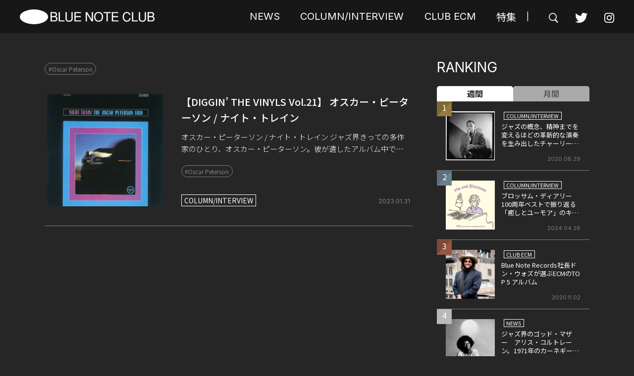

--- FILE ---
content_type: text/html; charset=UTF-8
request_url: https://bluenote-club.com/tag/oscar-peterson/
body_size: 19723
content:
<!DOCTYPE html>
<html lang="ja">

<head>
    <!-- Google Tag Manager -->
    <script>
        (function(w, d, s, l, i) {
            w[l] = w[l] || [];
            w[l].push({
                'gtm.start': new Date().getTime(),
                event: 'gtm.js'
            });
            var f = d.getElementsByTagName(s)[0],
                j = d.createElement(s),
                dl = l != 'dataLayer' ? '&l=' + l : '';
            j.async = true;
            j.src =
                'https://www.googletagmanager.com/gtm.js?id=' + i + dl;
            f.parentNode.insertBefore(j, f);
        })(window, document, 'script', 'dataLayer', 'GTM-NSC8LLS');
    </script>
    <!-- End Google Tag Manager -->
    <title>BLUE NOTE CLUB</title>
    <meta charset="UTF-8" />
    <meta http-equiv="X-UA-Compatible" content="IE=edge" />
    <meta name="viewport" content="width=device-width, initial-scale=1.0" />


    <meta name='robots' content='index, follow, max-image-preview:large, max-snippet:-1, max-video-preview:-1' />

	<!-- This site is optimized with the Yoast SEO plugin v23.4 - https://yoast.com/wordpress/plugins/seo/ -->
	<link rel="canonical" href="https://bluenote-club.com/tag/oscar-peterson/" />
	<meta property="og:locale" content="ja_JP" />
	<meta property="og:type" content="article" />
	<meta property="og:title" content="Oscar Peterson Archives - Blue Note Club" />
	<meta property="og:url" content="https://bluenote-club.com/tag/oscar-peterson/" />
	<meta property="og:site_name" content="Blue Note Club" />
	<meta property="og:image" content="https://bluenote-club.com/wp-content/uploads/2023/03/no-image2-1.jpg" />
	<meta property="og:image:width" content="800" />
	<meta property="og:image:height" content="800" />
	<meta property="og:image:type" content="image/jpeg" />
	<meta name="twitter:card" content="summary_large_image" />
	<meta name="twitter:site" content="@club_note" />
	<script type="application/ld+json" class="yoast-schema-graph">{"@context":"https://schema.org","@graph":[{"@type":"CollectionPage","@id":"https://bluenote-club.com/tag/oscar-peterson/","url":"https://bluenote-club.com/tag/oscar-peterson/","name":"Oscar Peterson Archives - Blue Note Club","isPartOf":{"@id":"https://bluenote-club.com/#website"},"primaryImageOfPage":{"@id":"https://bluenote-club.com/tag/oscar-peterson/#primaryimage"},"image":{"@id":"https://bluenote-club.com/tag/oscar-peterson/#primaryimage"},"thumbnailUrl":"https://bluenote-club.com/wp-content/uploads/2023/03/188131-uccu-5563_ejo_extralarge_1.jpg","breadcrumb":{"@id":"https://bluenote-club.com/tag/oscar-peterson/#breadcrumb"},"inLanguage":"ja"},{"@type":"ImageObject","inLanguage":"ja","@id":"https://bluenote-club.com/tag/oscar-peterson/#primaryimage","url":"https://bluenote-club.com/wp-content/uploads/2023/03/188131-uccu-5563_ejo_extralarge_1.jpg","contentUrl":"https://bluenote-club.com/wp-content/uploads/2023/03/188131-uccu-5563_ejo_extralarge_1.jpg","width":500,"height":500},{"@type":"BreadcrumbList","@id":"https://bluenote-club.com/tag/oscar-peterson/#breadcrumb","itemListElement":[{"@type":"ListItem","position":1,"name":"Home","item":"https://bluenote-club.com/"},{"@type":"ListItem","position":2,"name":"Oscar Peterson"}]},{"@type":"WebSite","@id":"https://bluenote-club.com/#website","url":"https://bluenote-club.com/","name":"Blue Note Club","description":"ユニバーサル ミュージックが運営するジャズの情報サイトです。リリースやライヴの最新情報から、インタビューやコラムなどの独自コンテンツまで随時お届けします。","publisher":{"@id":"https://bluenote-club.com/#organization"},"potentialAction":[{"@type":"SearchAction","target":{"@type":"EntryPoint","urlTemplate":"https://bluenote-club.com/?s={search_term_string}"},"query-input":{"@type":"PropertyValueSpecification","valueRequired":true,"valueName":"search_term_string"}}],"inLanguage":"ja"},{"@type":"Organization","@id":"https://bluenote-club.com/#organization","name":"Blue Note Club","url":"https://bluenote-club.com/","logo":{"@type":"ImageObject","inLanguage":"ja","@id":"https://bluenote-club.com/#/schema/logo/image/","url":"https://bluenote-club.com/wp-content/uploads/2023/03/no-image2-1.jpg","contentUrl":"https://bluenote-club.com/wp-content/uploads/2023/03/no-image2-1.jpg","width":800,"height":800,"caption":"Blue Note Club"},"image":{"@id":"https://bluenote-club.com/#/schema/logo/image/"},"sameAs":["https://x.com/club_note","https://www.instagram.com/universaljazz.jp/"]}]}</script>
	<!-- / Yoast SEO plugin. -->


<link rel='dns-prefetch' href='//www.google.com' />
<link rel='dns-prefetch' href='//ajax.googleapis.com' />
<link rel='dns-prefetch' href='//unpkg.com' />
<link rel='dns-prefetch' href='//fonts.googleapis.com' />
<link rel="alternate" type="application/rss+xml" title="Blue Note Club &raquo; Oscar Peterson タグのフィード" href="https://bluenote-club.com/tag/oscar-peterson/feed/" />
<script type="text/javascript">
/* <![CDATA[ */
window._wpemojiSettings = {"baseUrl":"https:\/\/s.w.org\/images\/core\/emoji\/15.0.3\/72x72\/","ext":".png","svgUrl":"https:\/\/s.w.org\/images\/core\/emoji\/15.0.3\/svg\/","svgExt":".svg","source":{"concatemoji":"https:\/\/bluenote-club.com\/wp-includes\/js\/wp-emoji-release.min.js?ver=6.6.2"}};
/*! This file is auto-generated */
!function(i,n){var o,s,e;function c(e){try{var t={supportTests:e,timestamp:(new Date).valueOf()};sessionStorage.setItem(o,JSON.stringify(t))}catch(e){}}function p(e,t,n){e.clearRect(0,0,e.canvas.width,e.canvas.height),e.fillText(t,0,0);var t=new Uint32Array(e.getImageData(0,0,e.canvas.width,e.canvas.height).data),r=(e.clearRect(0,0,e.canvas.width,e.canvas.height),e.fillText(n,0,0),new Uint32Array(e.getImageData(0,0,e.canvas.width,e.canvas.height).data));return t.every(function(e,t){return e===r[t]})}function u(e,t,n){switch(t){case"flag":return n(e,"\ud83c\udff3\ufe0f\u200d\u26a7\ufe0f","\ud83c\udff3\ufe0f\u200b\u26a7\ufe0f")?!1:!n(e,"\ud83c\uddfa\ud83c\uddf3","\ud83c\uddfa\u200b\ud83c\uddf3")&&!n(e,"\ud83c\udff4\udb40\udc67\udb40\udc62\udb40\udc65\udb40\udc6e\udb40\udc67\udb40\udc7f","\ud83c\udff4\u200b\udb40\udc67\u200b\udb40\udc62\u200b\udb40\udc65\u200b\udb40\udc6e\u200b\udb40\udc67\u200b\udb40\udc7f");case"emoji":return!n(e,"\ud83d\udc26\u200d\u2b1b","\ud83d\udc26\u200b\u2b1b")}return!1}function f(e,t,n){var r="undefined"!=typeof WorkerGlobalScope&&self instanceof WorkerGlobalScope?new OffscreenCanvas(300,150):i.createElement("canvas"),a=r.getContext("2d",{willReadFrequently:!0}),o=(a.textBaseline="top",a.font="600 32px Arial",{});return e.forEach(function(e){o[e]=t(a,e,n)}),o}function t(e){var t=i.createElement("script");t.src=e,t.defer=!0,i.head.appendChild(t)}"undefined"!=typeof Promise&&(o="wpEmojiSettingsSupports",s=["flag","emoji"],n.supports={everything:!0,everythingExceptFlag:!0},e=new Promise(function(e){i.addEventListener("DOMContentLoaded",e,{once:!0})}),new Promise(function(t){var n=function(){try{var e=JSON.parse(sessionStorage.getItem(o));if("object"==typeof e&&"number"==typeof e.timestamp&&(new Date).valueOf()<e.timestamp+604800&&"object"==typeof e.supportTests)return e.supportTests}catch(e){}return null}();if(!n){if("undefined"!=typeof Worker&&"undefined"!=typeof OffscreenCanvas&&"undefined"!=typeof URL&&URL.createObjectURL&&"undefined"!=typeof Blob)try{var e="postMessage("+f.toString()+"("+[JSON.stringify(s),u.toString(),p.toString()].join(",")+"));",r=new Blob([e],{type:"text/javascript"}),a=new Worker(URL.createObjectURL(r),{name:"wpTestEmojiSupports"});return void(a.onmessage=function(e){c(n=e.data),a.terminate(),t(n)})}catch(e){}c(n=f(s,u,p))}t(n)}).then(function(e){for(var t in e)n.supports[t]=e[t],n.supports.everything=n.supports.everything&&n.supports[t],"flag"!==t&&(n.supports.everythingExceptFlag=n.supports.everythingExceptFlag&&n.supports[t]);n.supports.everythingExceptFlag=n.supports.everythingExceptFlag&&!n.supports.flag,n.DOMReady=!1,n.readyCallback=function(){n.DOMReady=!0}}).then(function(){return e}).then(function(){var e;n.supports.everything||(n.readyCallback(),(e=n.source||{}).concatemoji?t(e.concatemoji):e.wpemoji&&e.twemoji&&(t(e.twemoji),t(e.wpemoji)))}))}((window,document),window._wpemojiSettings);
/* ]]> */
</script>
<style id='wp-emoji-styles-inline-css' type='text/css'>

	img.wp-smiley, img.emoji {
		display: inline !important;
		border: none !important;
		box-shadow: none !important;
		height: 1em !important;
		width: 1em !important;
		margin: 0 0.07em !important;
		vertical-align: -0.1em !important;
		background: none !important;
		padding: 0 !important;
	}
</style>
<link rel='stylesheet' id='wp-block-library-css' href='https://bluenote-club.com/wp-includes/css/dist/block-library/style.min.css?ver=6.6.2' type='text/css' media='all' />
<style id='classic-theme-styles-inline-css' type='text/css'>
/*! This file is auto-generated */
.wp-block-button__link{color:#fff;background-color:#32373c;border-radius:9999px;box-shadow:none;text-decoration:none;padding:calc(.667em + 2px) calc(1.333em + 2px);font-size:1.125em}.wp-block-file__button{background:#32373c;color:#fff;text-decoration:none}
</style>
<style id='global-styles-inline-css' type='text/css'>
:root{--wp--preset--aspect-ratio--square: 1;--wp--preset--aspect-ratio--4-3: 4/3;--wp--preset--aspect-ratio--3-4: 3/4;--wp--preset--aspect-ratio--3-2: 3/2;--wp--preset--aspect-ratio--2-3: 2/3;--wp--preset--aspect-ratio--16-9: 16/9;--wp--preset--aspect-ratio--9-16: 9/16;--wp--preset--color--black: #000000;--wp--preset--color--cyan-bluish-gray: #abb8c3;--wp--preset--color--white: #ffffff;--wp--preset--color--pale-pink: #f78da7;--wp--preset--color--vivid-red: #cf2e2e;--wp--preset--color--luminous-vivid-orange: #ff6900;--wp--preset--color--luminous-vivid-amber: #fcb900;--wp--preset--color--light-green-cyan: #7bdcb5;--wp--preset--color--vivid-green-cyan: #00d084;--wp--preset--color--pale-cyan-blue: #8ed1fc;--wp--preset--color--vivid-cyan-blue: #0693e3;--wp--preset--color--vivid-purple: #9b51e0;--wp--preset--gradient--vivid-cyan-blue-to-vivid-purple: linear-gradient(135deg,rgba(6,147,227,1) 0%,rgb(155,81,224) 100%);--wp--preset--gradient--light-green-cyan-to-vivid-green-cyan: linear-gradient(135deg,rgb(122,220,180) 0%,rgb(0,208,130) 100%);--wp--preset--gradient--luminous-vivid-amber-to-luminous-vivid-orange: linear-gradient(135deg,rgba(252,185,0,1) 0%,rgba(255,105,0,1) 100%);--wp--preset--gradient--luminous-vivid-orange-to-vivid-red: linear-gradient(135deg,rgba(255,105,0,1) 0%,rgb(207,46,46) 100%);--wp--preset--gradient--very-light-gray-to-cyan-bluish-gray: linear-gradient(135deg,rgb(238,238,238) 0%,rgb(169,184,195) 100%);--wp--preset--gradient--cool-to-warm-spectrum: linear-gradient(135deg,rgb(74,234,220) 0%,rgb(151,120,209) 20%,rgb(207,42,186) 40%,rgb(238,44,130) 60%,rgb(251,105,98) 80%,rgb(254,248,76) 100%);--wp--preset--gradient--blush-light-purple: linear-gradient(135deg,rgb(255,206,236) 0%,rgb(152,150,240) 100%);--wp--preset--gradient--blush-bordeaux: linear-gradient(135deg,rgb(254,205,165) 0%,rgb(254,45,45) 50%,rgb(107,0,62) 100%);--wp--preset--gradient--luminous-dusk: linear-gradient(135deg,rgb(255,203,112) 0%,rgb(199,81,192) 50%,rgb(65,88,208) 100%);--wp--preset--gradient--pale-ocean: linear-gradient(135deg,rgb(255,245,203) 0%,rgb(182,227,212) 50%,rgb(51,167,181) 100%);--wp--preset--gradient--electric-grass: linear-gradient(135deg,rgb(202,248,128) 0%,rgb(113,206,126) 100%);--wp--preset--gradient--midnight: linear-gradient(135deg,rgb(2,3,129) 0%,rgb(40,116,252) 100%);--wp--preset--font-size--small: 13px;--wp--preset--font-size--medium: 20px;--wp--preset--font-size--large: 36px;--wp--preset--font-size--x-large: 42px;--wp--preset--spacing--20: 0.44rem;--wp--preset--spacing--30: 0.67rem;--wp--preset--spacing--40: 1rem;--wp--preset--spacing--50: 1.5rem;--wp--preset--spacing--60: 2.25rem;--wp--preset--spacing--70: 3.38rem;--wp--preset--spacing--80: 5.06rem;--wp--preset--shadow--natural: 6px 6px 9px rgba(0, 0, 0, 0.2);--wp--preset--shadow--deep: 12px 12px 50px rgba(0, 0, 0, 0.4);--wp--preset--shadow--sharp: 6px 6px 0px rgba(0, 0, 0, 0.2);--wp--preset--shadow--outlined: 6px 6px 0px -3px rgba(255, 255, 255, 1), 6px 6px rgba(0, 0, 0, 1);--wp--preset--shadow--crisp: 6px 6px 0px rgba(0, 0, 0, 1);}:where(.is-layout-flex){gap: 0.5em;}:where(.is-layout-grid){gap: 0.5em;}body .is-layout-flex{display: flex;}.is-layout-flex{flex-wrap: wrap;align-items: center;}.is-layout-flex > :is(*, div){margin: 0;}body .is-layout-grid{display: grid;}.is-layout-grid > :is(*, div){margin: 0;}:where(.wp-block-columns.is-layout-flex){gap: 2em;}:where(.wp-block-columns.is-layout-grid){gap: 2em;}:where(.wp-block-post-template.is-layout-flex){gap: 1.25em;}:where(.wp-block-post-template.is-layout-grid){gap: 1.25em;}.has-black-color{color: var(--wp--preset--color--black) !important;}.has-cyan-bluish-gray-color{color: var(--wp--preset--color--cyan-bluish-gray) !important;}.has-white-color{color: var(--wp--preset--color--white) !important;}.has-pale-pink-color{color: var(--wp--preset--color--pale-pink) !important;}.has-vivid-red-color{color: var(--wp--preset--color--vivid-red) !important;}.has-luminous-vivid-orange-color{color: var(--wp--preset--color--luminous-vivid-orange) !important;}.has-luminous-vivid-amber-color{color: var(--wp--preset--color--luminous-vivid-amber) !important;}.has-light-green-cyan-color{color: var(--wp--preset--color--light-green-cyan) !important;}.has-vivid-green-cyan-color{color: var(--wp--preset--color--vivid-green-cyan) !important;}.has-pale-cyan-blue-color{color: var(--wp--preset--color--pale-cyan-blue) !important;}.has-vivid-cyan-blue-color{color: var(--wp--preset--color--vivid-cyan-blue) !important;}.has-vivid-purple-color{color: var(--wp--preset--color--vivid-purple) !important;}.has-black-background-color{background-color: var(--wp--preset--color--black) !important;}.has-cyan-bluish-gray-background-color{background-color: var(--wp--preset--color--cyan-bluish-gray) !important;}.has-white-background-color{background-color: var(--wp--preset--color--white) !important;}.has-pale-pink-background-color{background-color: var(--wp--preset--color--pale-pink) !important;}.has-vivid-red-background-color{background-color: var(--wp--preset--color--vivid-red) !important;}.has-luminous-vivid-orange-background-color{background-color: var(--wp--preset--color--luminous-vivid-orange) !important;}.has-luminous-vivid-amber-background-color{background-color: var(--wp--preset--color--luminous-vivid-amber) !important;}.has-light-green-cyan-background-color{background-color: var(--wp--preset--color--light-green-cyan) !important;}.has-vivid-green-cyan-background-color{background-color: var(--wp--preset--color--vivid-green-cyan) !important;}.has-pale-cyan-blue-background-color{background-color: var(--wp--preset--color--pale-cyan-blue) !important;}.has-vivid-cyan-blue-background-color{background-color: var(--wp--preset--color--vivid-cyan-blue) !important;}.has-vivid-purple-background-color{background-color: var(--wp--preset--color--vivid-purple) !important;}.has-black-border-color{border-color: var(--wp--preset--color--black) !important;}.has-cyan-bluish-gray-border-color{border-color: var(--wp--preset--color--cyan-bluish-gray) !important;}.has-white-border-color{border-color: var(--wp--preset--color--white) !important;}.has-pale-pink-border-color{border-color: var(--wp--preset--color--pale-pink) !important;}.has-vivid-red-border-color{border-color: var(--wp--preset--color--vivid-red) !important;}.has-luminous-vivid-orange-border-color{border-color: var(--wp--preset--color--luminous-vivid-orange) !important;}.has-luminous-vivid-amber-border-color{border-color: var(--wp--preset--color--luminous-vivid-amber) !important;}.has-light-green-cyan-border-color{border-color: var(--wp--preset--color--light-green-cyan) !important;}.has-vivid-green-cyan-border-color{border-color: var(--wp--preset--color--vivid-green-cyan) !important;}.has-pale-cyan-blue-border-color{border-color: var(--wp--preset--color--pale-cyan-blue) !important;}.has-vivid-cyan-blue-border-color{border-color: var(--wp--preset--color--vivid-cyan-blue) !important;}.has-vivid-purple-border-color{border-color: var(--wp--preset--color--vivid-purple) !important;}.has-vivid-cyan-blue-to-vivid-purple-gradient-background{background: var(--wp--preset--gradient--vivid-cyan-blue-to-vivid-purple) !important;}.has-light-green-cyan-to-vivid-green-cyan-gradient-background{background: var(--wp--preset--gradient--light-green-cyan-to-vivid-green-cyan) !important;}.has-luminous-vivid-amber-to-luminous-vivid-orange-gradient-background{background: var(--wp--preset--gradient--luminous-vivid-amber-to-luminous-vivid-orange) !important;}.has-luminous-vivid-orange-to-vivid-red-gradient-background{background: var(--wp--preset--gradient--luminous-vivid-orange-to-vivid-red) !important;}.has-very-light-gray-to-cyan-bluish-gray-gradient-background{background: var(--wp--preset--gradient--very-light-gray-to-cyan-bluish-gray) !important;}.has-cool-to-warm-spectrum-gradient-background{background: var(--wp--preset--gradient--cool-to-warm-spectrum) !important;}.has-blush-light-purple-gradient-background{background: var(--wp--preset--gradient--blush-light-purple) !important;}.has-blush-bordeaux-gradient-background{background: var(--wp--preset--gradient--blush-bordeaux) !important;}.has-luminous-dusk-gradient-background{background: var(--wp--preset--gradient--luminous-dusk) !important;}.has-pale-ocean-gradient-background{background: var(--wp--preset--gradient--pale-ocean) !important;}.has-electric-grass-gradient-background{background: var(--wp--preset--gradient--electric-grass) !important;}.has-midnight-gradient-background{background: var(--wp--preset--gradient--midnight) !important;}.has-small-font-size{font-size: var(--wp--preset--font-size--small) !important;}.has-medium-font-size{font-size: var(--wp--preset--font-size--medium) !important;}.has-large-font-size{font-size: var(--wp--preset--font-size--large) !important;}.has-x-large-font-size{font-size: var(--wp--preset--font-size--x-large) !important;}
:where(.wp-block-post-template.is-layout-flex){gap: 1.25em;}:where(.wp-block-post-template.is-layout-grid){gap: 1.25em;}
:where(.wp-block-columns.is-layout-flex){gap: 2em;}:where(.wp-block-columns.is-layout-grid){gap: 2em;}
:root :where(.wp-block-pullquote){font-size: 1.5em;line-height: 1.6;}
</style>
<link rel='stylesheet' id='google-fonts-css' href='https://fonts.googleapis.com/css2?family=Inter:wght@400;500;600;700&#038;family=Noto+Sans+JP:wght@300;400;500;700&#038;display=swap' type='text/css' media='all' />
<link rel='stylesheet' id='slick-css' href='https://bluenote-club.com/wp-content/themes/bluenoteclub/assets/slick/slick.css' type='text/css' media='all' />
<link rel='stylesheet' id='slick-theme-css' href='https://bluenote-club.com/wp-content/themes/bluenoteclub/assets/slick/slick-theme.css' type='text/css' media='all' />
<link rel='stylesheet' id='theme-style-css' href='https://bluenote-club.com/wp-content/themes/bluenoteclub/assets/css/style.css?ver=81' type='text/css' media='all' />
<link rel='stylesheet' id='modal-video-css' href='https://unpkg.com/modal-video@2.4.8/css/modal-video.min.css' type='text/css' media='all' />
<link rel="https://api.w.org/" href="https://bluenote-club.com/wp-json/" /><link rel="alternate" title="JSON" type="application/json" href="https://bluenote-club.com/wp-json/wp/v2/tags/100" /><link rel="EditURI" type="application/rsd+xml" title="RSD" href="https://bluenote-club.com/xmlrpc.php?rsd" />
<meta name="generator" content="WordPress 6.6.2" />
<link rel="shortcut icon" type="image/x-icon" href="https://bluenote-club.com/wp-content/uploads/2023/06/favicon-1.ico?2" /><link rel="apple-touch-icon" href="https://bluenote-club.com/wp-content/uploads/2023/06/apple-touch-icon.jpg" sizes="180x180" /><noscript><style>.lazyload[data-src]{display:none !important;}</style></noscript><style>.lazyload{background-image:none !important;}.lazyload:before{background-image:none !important;}</style></head>

<body>
    <!-- Google Tag Manager (noscript) -->
    <noscript><iframe src="https://www.googletagmanager.com/ns.html?id=GTM-NSC8LLS" height="0" width="0" style="display:none;visibility:hidden"></iframe></noscript>
    <!-- End Google Tag Manager (noscript) -->
    <!-------------------- header ー------------------->
    <header class="l-header">
        <div class="pcArea-m">
            <div class="l-header__inner">
                <div class="l-header--logo">

                    <a href="https://bluenote-club.com">
                        <h1>
                            <img src="[data-uri]" alt="BLUE NOTE CLUB" data-src="https://bluenote-club.com/wp-content/themes/bluenoteclub/assets/img/logo.svg" decoding="async" class="lazyload" /><noscript><img src="https://bluenote-club.com/wp-content/themes/bluenoteclub/assets/img/logo.svg" alt="BLUE NOTE CLUB" data-eio="l" /></noscript>
                        </h1>
                    </a>

                </div>
                <div class="l-header__right">
                    <nav>
                        <ul>
                            <li><a href="https://bluenote-club.com/news" class="l-header-menu--accent01" href="#">NEWS</a></li>
                            <li><a href="https://bluenote-club.com/column-interview">COLUMN/INTERVIEW</a></li>
                            <li><a href="https://bluenote-club.com/clubecm">CLUB ECM</a></li>
                            <li class="l-header-menu__specialfeature">
                                <a href="https://bluenote-club.com/features">特集</a>
                            </li>
                            <li>|</li>
                        </ul>
                    </nav>
                    <div class="l-header__right--icon">
                        <a class="open-btn">
                            <img src="[data-uri]" alt="検索" data-src="https://bluenote-club.com/wp-content/themes/bluenoteclub/assets/img/search.svg" decoding="async" class="lazyload" /><noscript><img src="https://bluenote-club.com/wp-content/themes/bluenoteclub/assets/img/search.svg" alt="検索" data-eio="l" /></noscript>
                        </a>
                        <a href="https://twitter.com/club_note" target="_blank"><img class="p-front-twitter lazyload" src="[data-uri]" alt="twitter" data-src="https://bluenote-club.com/wp-content/themes/bluenoteclub/assets/img/twitter.svg" decoding="async" /><noscript><img class="p-front-twitter" src="https://bluenote-club.com/wp-content/themes/bluenoteclub/assets/img/twitter.svg" alt="twitter" data-eio="l" /></noscript></a>
                        <a href="https://www.instagram.com/universaljazz.jp/" target="_blank"><img src="[data-uri]" alt="instagram" data-src="https://bluenote-club.com/wp-content/themes/bluenoteclub/assets/img/instagram.svg" decoding="async" class="lazyload" /><noscript><img src="https://bluenote-club.com/wp-content/themes/bluenoteclub/assets/img/instagram.svg" alt="instagram" data-eio="l" /></noscript></a>
                    </div>
                </div>
            </div>
        </div>
        <div class="spArea-m">
            <div class="l-header__inner">
                <div class="l-header--logo">
                    <a href="https://bluenote-club.com">
                        <h1>
                            <img src="[data-uri]" alt="bluenote" data-src="https://bluenote-club.com/wp-content/themes/bluenoteclub/assets/img/logo.svg" decoding="async" class="lazyload" /><noscript><img src="https://bluenote-club.com/wp-content/themes/bluenoteclub/assets/img/logo.svg" alt="bluenote" data-eio="l" /></noscript>
                        </h1>
                    </a>
                </div>
                <div class="l-header__right">
                    <div class="l-header__right--icon">
                        <a href="https://twitter.com/club_note" target="_bkank"><img class="p-front-twitter lazyload" src="[data-uri]" alt="twitter" data-src="https://bluenote-club.com/wp-content/themes/bluenoteclub/assets/img/twitter.svg" decoding="async" /><noscript><img class="p-front-twitter" src="https://bluenote-club.com/wp-content/themes/bluenoteclub/assets/img/twitter.svg" alt="twitter" data-eio="l" /></noscript></a>
                        <a href="https://www.instagram.com/universaljazz.jp/" target="_blank"><img src="[data-uri]" alt="instagram" data-src="https://bluenote-club.com/wp-content/themes/bluenoteclub/assets/img/instagram.svg" decoding="async" class="lazyload" /><noscript><img src="https://bluenote-club.com/wp-content/themes/bluenoteclub/assets/img/instagram.svg" alt="instagram" data-eio="l" /></noscript></a>
                    </div>
                </div>
            </div>
        </div>

        <div class="spArea-m">

            <button class="hamburger">
                <span class="hamburger__line"></span>
                <span class="hamburger__line"></span>
                <span class="hamburger__line"></span>
            </button>
            <div class="menu">
                <ul class="menu__list">
                    <li><a href="https://bluenote-club.com/news" class="l-header-menu--accent01" href="#"><a href="https://bluenote-club.com/news">NEWS</a></li>
                    <li><a href="https://bluenote-club.com/column-interview">COLUMN/INTERVIEW</a></li>
                    <li><a href="https://bluenote-club.com/clubecm">CLUB ECM</a></li>
                    <li class="l-header-menu__specialfeature">
                        <a href="https://bluenote-club.com/features">特集</a>
                    </li>
                    <li class="menu__banner">
                                                    <figure>
                                <a href="https://forms.umusic-online.com/forms/-MpynjLbXdTCrAPb1Zld" target="_blank">
                                    <img src="[data-uri]" data-src="https://bluenote-club.com/wp-content/uploads/2023/04/other_bluenote-club_230323_v2.jpg" decoding="async" class="lazyload" data-eio-rwidth="637" data-eio-rheight="313"><noscript><img src="https://bluenote-club.com/wp-content/uploads/2023/04/other_bluenote-club_230323_v2.jpg" data-eio="l"></noscript>
                                </a>
                            </figure>
                        
                                                    <figure>
                                <a href="https://store.universal-music.co.jp/feature/bluenote-club-shop/" target="_blank">
                                    <img src="[data-uri]" data-src="https://bluenote-club.com/wp-content/uploads/2023/03/bnc_shop.jpg" decoding="async" class="lazyload" data-eio-rwidth="637" data-eio-rheight="313"><noscript><img src="https://bluenote-club.com/wp-content/uploads/2023/03/bnc_shop.jpg" data-eio="l"></noscript>
                                </a>
                            </figure>
                                            </li>
                </ul>
            </div>
        </div>
    </header>
    <!------------------ headerここまで ----------------->
    <div id="search-wrap">
        <div class="modal__overlay js-close"></div>
        <div class="search-area">
            <form id="form" action="https://bluenote-club.com/" method="get">
<div class="close-btn js-close"><span></span><span></span></div>
  <input id="s-box" name="s" type="text" placeholder="キーワードを入力" />
  <button type="submit" id="s-btn-area">
    <div id="s-btn">
      <img src="[data-uri]" alt="" data-src="https://bluenote-club.com/wp-content/themes/bluenoteclub/assets/img/search.svg" decoding="async" class="lazyload"><noscript><img src="https://bluenote-club.com/wp-content/themes/bluenoteclub/assets/img/search.svg" alt="" data-eio="l"></noscript>
    </div>
  </button>
</form>        </div>
    </div>
<!------------------ headerここまで ----------------->
<!---------------------- slider -------------------->
<div class="wrap">
    <div class="c-content news">
        <section class="">
            <div class="c-post">
                <div class="c-post__post pcArea-m">
                    <div class="page-h2">

                        <a class="tag" href="">#Oscar Peterson</a>
                    </div>
                                                                                            <div class="c-post__post__wrap">
                                <div class="c-post__post__wrap--left">
                                    <a href="https://bluenote-club.com/diggin-the-vinyls-oscar-peterson-night-train/" class="c-post__post__wrap--left">
                                                                                    <img width="500" height="500" src="[data-uri]" class="attachment- size- wp-post-image lazyload" alt="" decoding="async" fetchpriority="high"   data-src="https://bluenote-club.com/wp-content/uploads/2023/03/188131-uccu-5563_ejo_extralarge_1.jpg" data-srcset="https://bluenote-club.com/wp-content/uploads/2023/03/188131-uccu-5563_ejo_extralarge_1.jpg 500w, https://bluenote-club.com/wp-content/uploads/2023/03/188131-uccu-5563_ejo_extralarge_1-300x300.jpg 300w, https://bluenote-club.com/wp-content/uploads/2023/03/188131-uccu-5563_ejo_extralarge_1-150x150.jpg 150w" data-sizes="auto" data-eio-rwidth="500" data-eio-rheight="500" /><noscript><img width="500" height="500" src="https://bluenote-club.com/wp-content/uploads/2023/03/188131-uccu-5563_ejo_extralarge_1.jpg" class="attachment- size- wp-post-image" alt="" decoding="async" fetchpriority="high" srcset="https://bluenote-club.com/wp-content/uploads/2023/03/188131-uccu-5563_ejo_extralarge_1.jpg 500w, https://bluenote-club.com/wp-content/uploads/2023/03/188131-uccu-5563_ejo_extralarge_1-300x300.jpg 300w, https://bluenote-club.com/wp-content/uploads/2023/03/188131-uccu-5563_ejo_extralarge_1-150x150.jpg 150w" sizes="(max-width: 500px) 100vw, 500px" data-eio="l" /></noscript>
                                                                            </a>
                                </div>
                                <div class="c-post__post__wrap--right">
                                    <div>
                                        <h3>
                                            <a href="https://bluenote-club.com/diggin-the-vinyls-oscar-peterson-night-train/">
                                                【DIGGIN’ THE VINYLS Vol.21】 オスカー・ピーターソン / ナイト・トレイン</a>
                                        </h3>

                                        <p>オスカー・ピーターソン / ナイト・トレイン&nbsp;ジャズ界きっての多作家のひとり、オスカー・ピーターソン。彼が遺したアルバム中でも『プリーズ・リクエスト』と並ぶベストセラー＆ロングセラー・アイテムであろう『ナイト・ [&hellip;]</p>
                                        <a class="tag" href="https://bluenote-club.com/tag/oscar-peterson/">#Oscar Peterson</a>                                    </div>
                                    <div class="c-post__info-wrap">
                                        <span class="c-post__category">                                                                                             <a href="https://bluenote-club.com/category/column-interview/">
                                                    COLUMN/INTERVIEW                                                </a>
                                                                                    </span>
                                        <span class="c-post__date">
                                                                                        <a href="https://bluenote-club.com/2023/01/">2023.01.31</a>
                                        </span>
                                    </div>
                                </div>
                            </div>
                                                                                        <nav class="navigation pagination" aria-label="投稿">
                        <div class="c-pagination">
                                                    </div>
                    </nav>
                </div>


                <!-- sp-tab -->
                <div class="spArea-m">
                    <!------------------------------- SP What's News ------------------------------->
                    <div class="news-sp">
                        <div class="">
                            <div class="c-post__post">
                                <div class="page-h2">
                                    <a class="tag" href="">#Oscar Peterson</a>
                                </div>

                                                                                                                                            <div class="c-post__post__wrap">
                                            <div class="c-post__post__wrap--left">
                                                <a href="https://bluenote-club.com/diggin-the-vinyls-oscar-peterson-night-train/" class="c-post__post__wrap--left">
                                                                                                            <img width="500" height="500" src="[data-uri]" class="attachment- size- wp-post-image lazyload" alt="" decoding="async"   data-src="https://bluenote-club.com/wp-content/uploads/2023/03/188131-uccu-5563_ejo_extralarge_1.jpg" data-srcset="https://bluenote-club.com/wp-content/uploads/2023/03/188131-uccu-5563_ejo_extralarge_1.jpg 500w, https://bluenote-club.com/wp-content/uploads/2023/03/188131-uccu-5563_ejo_extralarge_1-300x300.jpg 300w, https://bluenote-club.com/wp-content/uploads/2023/03/188131-uccu-5563_ejo_extralarge_1-150x150.jpg 150w" data-sizes="auto" data-eio-rwidth="500" data-eio-rheight="500" /><noscript><img width="500" height="500" src="https://bluenote-club.com/wp-content/uploads/2023/03/188131-uccu-5563_ejo_extralarge_1.jpg" class="attachment- size- wp-post-image" alt="" decoding="async" srcset="https://bluenote-club.com/wp-content/uploads/2023/03/188131-uccu-5563_ejo_extralarge_1.jpg 500w, https://bluenote-club.com/wp-content/uploads/2023/03/188131-uccu-5563_ejo_extralarge_1-300x300.jpg 300w, https://bluenote-club.com/wp-content/uploads/2023/03/188131-uccu-5563_ejo_extralarge_1-150x150.jpg 150w" sizes="(max-width: 500px) 100vw, 500px" data-eio="l" /></noscript>
                                                                                                    </a>
                                            </div>
                                            <div class="c-post__post__wrap--right">
                                                <h3>
                                                    <a href="https://bluenote-club.com/diggin-the-vinyls-oscar-peterson-night-train/">
                                                        【DIGGIN’ THE VINYLS Vol.21】 オスカー・ピーターソン / ナイト・トレイン</a>
                                                </h3>

                                                <div class="c-post__post__wrap--info">
                                                    <span class="c-post__category">
                                                                                                                                                                                                                                        <a href="https://bluenote-club.com/category/column-interview/">
                                                                COLUMN/INTERVIEW                                                            </a>
                                                                                                            </span>
                                                    <span class="c-post__date">
                                                                                                                <a href="https://bluenote-club.com/2023/01/">2023.01.31</a></span>
                                                </div>
                                            </div>
                                        </div>
                                                                                                                                        <nav class="navigation pagination" aria-label="投稿">
                                    <div class="c-pagination">
                                                                            </div>
                                </nav>
                            </div>
                        </div>
                    </div>
                </div>

                <!------------------------ pc ランキング ----------------------------->
                <div class="c-post__ranking">
                    <h2>RANKING</h2>
<div class="tabs">
    <input id="tab-a" type="radio" name="tab_item" checked />
    <label class="tab_item" for="tab-a">週間</label>
    <input id="tab-b" type="radio" name="tab_item" />
    <label class="tab_item" for="tab-b">月間</label>

    <div class="tab_content" id="tab-a-open">
                        <!-- 記事表示部分のHTMLを記述 -->

                <div class="c-post__ranking__wrap">
                    <div class="c-post__ranking--num">
                        1                    </div>

                                                                <div class="c-post__ranking--left">
                            <a href="https://bluenote-club.com/charlie-parker-100-introduction-1/">
                                                                    <img width="1400" height="1414" src="[data-uri]" class="attachment- size- wp-post-image lazyload" alt="" decoding="async"   data-src="https://bluenote-club.com/wp-content/uploads/2023/03/thumbnail04.jpeg" data-srcset="https://bluenote-club.com/wp-content/uploads/2023/03/thumbnail04.jpeg 1400w, https://bluenote-club.com/wp-content/uploads/2023/03/thumbnail04-297x300.jpeg 297w, https://bluenote-club.com/wp-content/uploads/2023/03/thumbnail04-1014x1024.jpeg 1014w, https://bluenote-club.com/wp-content/uploads/2023/03/thumbnail04-768x776.jpeg 768w" data-sizes="auto" data-eio-rwidth="1400" data-eio-rheight="1414" /><noscript><img width="1400" height="1414" src="https://bluenote-club.com/wp-content/uploads/2023/03/thumbnail04.jpeg" class="attachment- size- wp-post-image" alt="" decoding="async" srcset="https://bluenote-club.com/wp-content/uploads/2023/03/thumbnail04.jpeg 1400w, https://bluenote-club.com/wp-content/uploads/2023/03/thumbnail04-297x300.jpeg 297w, https://bluenote-club.com/wp-content/uploads/2023/03/thumbnail04-1014x1024.jpeg 1014w, https://bluenote-club.com/wp-content/uploads/2023/03/thumbnail04-768x776.jpeg 768w" sizes="(max-width: 1400px) 100vw, 1400px" data-eio="l" /></noscript>
                                                            </a>
                        </div>
                        <div class="c-post__ranking--right">
                            <span class="c-post__category">
                                                                                                                                        <a href="https://bluenote-club.com/category/column-interview/">
                                        <p>COLUMN/INTERVIEW</p>
                                    </a>
                                                            </span>
                            <p>
                                <a href="https://bluenote-club.com/charlie-parker-100-introduction-1/">
                                    ジャズの概念、精神までを変えるほどの革新的な演奏を生み出したチャーリー・パーカー(前)                                </a>
                            </p>

                            <p class="c-post__right">
                                <span class="c-post__date">2020.08.29</span>
                            </p>
                        </div>
                                    </div>
                        <!-- 記事表示部分のHTMLを記述 -->

                <div class="c-post__ranking__wrap">
                    <div class="c-post__ranking--num">
                        2                    </div>

                                                                <div class="c-post__ranking--left">
                            <a href="https://bluenote-club.com/blossom-dearie-100thanniversary/">
                                                                    <img width="715" height="707" src="[data-uri]" class="attachment- size- wp-post-image lazyload" alt="" decoding="async"   data-src="https://bluenote-club.com/wp-content/uploads/2024/04/UCCU-1688.jpg" data-srcset="https://bluenote-club.com/wp-content/uploads/2024/04/UCCU-1688.jpg 715w, https://bluenote-club.com/wp-content/uploads/2024/04/UCCU-1688-500x494.jpg 500w, https://bluenote-club.com/wp-content/uploads/2024/04/UCCU-1688-700x692.jpg 700w, https://bluenote-club.com/wp-content/uploads/2024/04/UCCU-1688-300x297.jpg 300w" data-sizes="auto" data-eio-rwidth="715" data-eio-rheight="707" /><noscript><img width="715" height="707" src="https://bluenote-club.com/wp-content/uploads/2024/04/UCCU-1688.jpg" class="attachment- size- wp-post-image" alt="" decoding="async" srcset="https://bluenote-club.com/wp-content/uploads/2024/04/UCCU-1688.jpg 715w, https://bluenote-club.com/wp-content/uploads/2024/04/UCCU-1688-500x494.jpg 500w, https://bluenote-club.com/wp-content/uploads/2024/04/UCCU-1688-700x692.jpg 700w, https://bluenote-club.com/wp-content/uploads/2024/04/UCCU-1688-300x297.jpg 300w" sizes="(max-width: 715px) 100vw, 715px" data-eio="l" /></noscript>
                                                            </a>
                        </div>
                        <div class="c-post__ranking--right">
                            <span class="c-post__category">
                                                                                                                                        <a href="https://bluenote-club.com/category/column-interview/">
                                        <p>COLUMN/INTERVIEW</p>
                                    </a>
                                                            </span>
                            <p>
                                <a href="https://bluenote-club.com/blossom-dearie-100thanniversary/">
                                    ブロッサム・ディアリー　100周年ベストで振り返る「癒しとユーモア」のキャリア                                </a>
                            </p>

                            <p class="c-post__right">
                                <span class="c-post__date">2024.04.26</span>
                            </p>
                        </div>
                                    </div>
                        <!-- 記事表示部分のHTMLを記述 -->

                <div class="c-post__ranking__wrap">
                    <div class="c-post__ranking--num">
                        3                    </div>

                                                                <div class="c-post__ranking--left">
                            <a href="https://bluenote-club.com/blue-note-records%e7%a4%be%e9%95%b7%e3%83%89%e3%83%b3%e3%83%bb%e3%82%a6%e3%82%a9%e3%82%ba%e3%81%8c%e9%81%b8%e3%81%b6ecm%e3%81%aetop-5-%e3%82%a2%e3%83%ab%e3%83%90%e3%83%a0/">
                                                                    <img width="1200" height="798" src="[data-uri]" class="attachment- size- wp-post-image lazyload" alt="" decoding="async"   data-src="https://bluenote-club.com/wp-content/uploads/2023/03/172702-donwas_1_bygabiporter_1.jpg" data-srcset="https://bluenote-club.com/wp-content/uploads/2023/03/172702-donwas_1_bygabiporter_1.jpg 1200w, https://bluenote-club.com/wp-content/uploads/2023/03/172702-donwas_1_bygabiporter_1-300x200.jpg 300w, https://bluenote-club.com/wp-content/uploads/2023/03/172702-donwas_1_bygabiporter_1-1024x681.jpg 1024w, https://bluenote-club.com/wp-content/uploads/2023/03/172702-donwas_1_bygabiporter_1-768x511.jpg 768w" data-sizes="auto" data-eio-rwidth="1200" data-eio-rheight="798" /><noscript><img width="1200" height="798" src="https://bluenote-club.com/wp-content/uploads/2023/03/172702-donwas_1_bygabiporter_1.jpg" class="attachment- size- wp-post-image" alt="" decoding="async" srcset="https://bluenote-club.com/wp-content/uploads/2023/03/172702-donwas_1_bygabiporter_1.jpg 1200w, https://bluenote-club.com/wp-content/uploads/2023/03/172702-donwas_1_bygabiporter_1-300x200.jpg 300w, https://bluenote-club.com/wp-content/uploads/2023/03/172702-donwas_1_bygabiporter_1-1024x681.jpg 1024w, https://bluenote-club.com/wp-content/uploads/2023/03/172702-donwas_1_bygabiporter_1-768x511.jpg 768w" sizes="(max-width: 1200px) 100vw, 1200px" data-eio="l" /></noscript>
                                                            </a>
                        </div>
                        <div class="c-post__ranking--right">
                            <span class="c-post__category">
                                                                                                                                        <a href="https://bluenote-club.com/category/clubecm/">
                                        <p>CLUB ECM</p>
                                    </a>
                                                            </span>
                            <p>
                                <a href="https://bluenote-club.com/blue-note-records%e7%a4%be%e9%95%b7%e3%83%89%e3%83%b3%e3%83%bb%e3%82%a6%e3%82%a9%e3%82%ba%e3%81%8c%e9%81%b8%e3%81%b6ecm%e3%81%aetop-5-%e3%82%a2%e3%83%ab%e3%83%90%e3%83%a0/">
                                    Blue Note Records社長ドン・ウォズが選ぶECMのTOP 5 アルバム                                </a>
                            </p>

                            <p class="c-post__right">
                                <span class="c-post__date">2020.11.02</span>
                            </p>
                        </div>
                                    </div>
                        <!-- 記事表示部分のHTMLを記述 -->

                <div class="c-post__ranking__wrap">
                    <div class="c-post__ranking--num">
                        4                    </div>

                                                                <div class="c-post__ranking--left">
                            <a href="https://bluenote-club.com/alice-coltrane-%ef%bd%83arnegiehall/">
                                                                    <img width="1200" height="1200" src="[data-uri]" class="attachment- size- wp-post-image lazyload" alt="" decoding="async"   data-src="https://bluenote-club.com/wp-content/uploads/2024/02/GOOD-UNTIL-6.15.24-AliceColtrane_EchoesRedfernsGetty-Images-84888729_square.jpg" data-srcset="https://bluenote-club.com/wp-content/uploads/2024/02/GOOD-UNTIL-6.15.24-AliceColtrane_EchoesRedfernsGetty-Images-84888729_square.jpg 1200w, https://bluenote-club.com/wp-content/uploads/2024/02/GOOD-UNTIL-6.15.24-AliceColtrane_EchoesRedfernsGetty-Images-84888729_square-500x500.jpg 500w, https://bluenote-club.com/wp-content/uploads/2024/02/GOOD-UNTIL-6.15.24-AliceColtrane_EchoesRedfernsGetty-Images-84888729_square-1024x1024.jpg 1024w, https://bluenote-club.com/wp-content/uploads/2024/02/GOOD-UNTIL-6.15.24-AliceColtrane_EchoesRedfernsGetty-Images-84888729_square-150x150.jpg 150w, https://bluenote-club.com/wp-content/uploads/2024/02/GOOD-UNTIL-6.15.24-AliceColtrane_EchoesRedfernsGetty-Images-84888729_square-768x768.jpg 768w, https://bluenote-club.com/wp-content/uploads/2024/02/GOOD-UNTIL-6.15.24-AliceColtrane_EchoesRedfernsGetty-Images-84888729_square-700x700.jpg 700w, https://bluenote-club.com/wp-content/uploads/2024/02/GOOD-UNTIL-6.15.24-AliceColtrane_EchoesRedfernsGetty-Images-84888729_square-300x300.jpg 300w, https://bluenote-club.com/wp-content/uploads/2024/02/GOOD-UNTIL-6.15.24-AliceColtrane_EchoesRedfernsGetty-Images-84888729_square-745x745.jpg 745w" data-sizes="auto" data-eio-rwidth="1200" data-eio-rheight="1200" /><noscript><img width="1200" height="1200" src="https://bluenote-club.com/wp-content/uploads/2024/02/GOOD-UNTIL-6.15.24-AliceColtrane_EchoesRedfernsGetty-Images-84888729_square.jpg" class="attachment- size- wp-post-image" alt="" decoding="async" srcset="https://bluenote-club.com/wp-content/uploads/2024/02/GOOD-UNTIL-6.15.24-AliceColtrane_EchoesRedfernsGetty-Images-84888729_square.jpg 1200w, https://bluenote-club.com/wp-content/uploads/2024/02/GOOD-UNTIL-6.15.24-AliceColtrane_EchoesRedfernsGetty-Images-84888729_square-500x500.jpg 500w, https://bluenote-club.com/wp-content/uploads/2024/02/GOOD-UNTIL-6.15.24-AliceColtrane_EchoesRedfernsGetty-Images-84888729_square-1024x1024.jpg 1024w, https://bluenote-club.com/wp-content/uploads/2024/02/GOOD-UNTIL-6.15.24-AliceColtrane_EchoesRedfernsGetty-Images-84888729_square-150x150.jpg 150w, https://bluenote-club.com/wp-content/uploads/2024/02/GOOD-UNTIL-6.15.24-AliceColtrane_EchoesRedfernsGetty-Images-84888729_square-768x768.jpg 768w, https://bluenote-club.com/wp-content/uploads/2024/02/GOOD-UNTIL-6.15.24-AliceColtrane_EchoesRedfernsGetty-Images-84888729_square-700x700.jpg 700w, https://bluenote-club.com/wp-content/uploads/2024/02/GOOD-UNTIL-6.15.24-AliceColtrane_EchoesRedfernsGetty-Images-84888729_square-300x300.jpg 300w, https://bluenote-club.com/wp-content/uploads/2024/02/GOOD-UNTIL-6.15.24-AliceColtrane_EchoesRedfernsGetty-Images-84888729_square-745x745.jpg 745w" sizes="(max-width: 1200px) 100vw, 1200px" data-eio="l" /></noscript>
                                                            </a>
                        </div>
                        <div class="c-post__ranking--right">
                            <span class="c-post__category">
                                                                                                                                        <a href="https://bluenote-club.com/category/news/">
                                        <p>NEWS</p>
                                    </a>
                                                            </span>
                            <p>
                                <a href="https://bluenote-club.com/alice-coltrane-%ef%bd%83arnegiehall/">
                                    ジャズ界のゴッド・マザー　アリス・コルトレーン。1971年のカーネギー・ホールでのライヴ音源がリリース決定！                                </a>
                            </p>

                            <p class="c-post__right">
                                <span class="c-post__date">2024.02.13</span>
                            </p>
                        </div>
                                    </div>
                        <!-- 記事表示部分のHTMLを記述 -->

                <div class="c-post__ranking__wrap">
                    <div class="c-post__ranking--num">
                        5                    </div>

                                                                <div class="c-post__ranking--left">
                            <a href="https://bluenote-club.com/astor-piazzolla-and-tango-modernization/">
                                                                    <img width="1200" height="1190" src="[data-uri]" class="attachment- size- wp-post-image lazyload" alt="" decoding="async"   data-src="https://bluenote-club.com/wp-content/uploads/2023/03/thumbnail09.jpeg" data-srcset="https://bluenote-club.com/wp-content/uploads/2023/03/thumbnail09.jpeg 1200w, https://bluenote-club.com/wp-content/uploads/2023/03/thumbnail09-300x298.jpeg 300w, https://bluenote-club.com/wp-content/uploads/2023/03/thumbnail09-1024x1015.jpeg 1024w, https://bluenote-club.com/wp-content/uploads/2023/03/thumbnail09-150x150.jpeg 150w, https://bluenote-club.com/wp-content/uploads/2023/03/thumbnail09-768x762.jpeg 768w" data-sizes="auto" data-eio-rwidth="1200" data-eio-rheight="1190" /><noscript><img width="1200" height="1190" src="https://bluenote-club.com/wp-content/uploads/2023/03/thumbnail09.jpeg" class="attachment- size- wp-post-image" alt="" decoding="async" srcset="https://bluenote-club.com/wp-content/uploads/2023/03/thumbnail09.jpeg 1200w, https://bluenote-club.com/wp-content/uploads/2023/03/thumbnail09-300x298.jpeg 300w, https://bluenote-club.com/wp-content/uploads/2023/03/thumbnail09-1024x1015.jpeg 1024w, https://bluenote-club.com/wp-content/uploads/2023/03/thumbnail09-150x150.jpeg 150w, https://bluenote-club.com/wp-content/uploads/2023/03/thumbnail09-768x762.jpeg 768w" sizes="(max-width: 1200px) 100vw, 1200px" data-eio="l" /></noscript>
                                                            </a>
                        </div>
                        <div class="c-post__ranking--right">
                            <span class="c-post__category">
                                                                                                                                        <a href="https://bluenote-club.com/category/column-interview/">
                                        <p>COLUMN/INTERVIEW</p>
                                    </a>
                                                            </span>
                            <p>
                                <a href="https://bluenote-club.com/astor-piazzolla-and-tango-modernization/">
                                    ピアソラが貫いたタンゴのモダン化とブエノスアイレスへのこだわり                                </a>
                            </p>

                            <p class="c-post__right">
                                <span class="c-post__date">2021.02.06</span>
                            </p>
                        </div>
                                    </div>
                        <!-- 記事表示部分のHTMLを記述 -->

                <div class="c-post__ranking__wrap">
                    <div class="c-post__ranking--num">
                        6                    </div>

                                                                <div class="c-post__ranking--left">
                            <a href="https://bluenote-club.com/bjorn-meyer-provenance/">
                                                                    <img width="1200" height="904" src="[data-uri]" class="attachment- size- wp-post-image lazyload" alt="" decoding="async"   data-src="https://bluenote-club.com/wp-content/uploads/2023/09/2566_Bjn-Meyer_PF1.jpg" data-srcset="https://bluenote-club.com/wp-content/uploads/2023/09/2566_Bjn-Meyer_PF1.jpg 1200w, https://bluenote-club.com/wp-content/uploads/2023/09/2566_Bjn-Meyer_PF1-500x377.jpg 500w, https://bluenote-club.com/wp-content/uploads/2023/09/2566_Bjn-Meyer_PF1-1024x771.jpg 1024w, https://bluenote-club.com/wp-content/uploads/2023/09/2566_Bjn-Meyer_PF1-768x579.jpg 768w, https://bluenote-club.com/wp-content/uploads/2023/09/2566_Bjn-Meyer_PF1-700x527.jpg 700w, https://bluenote-club.com/wp-content/uploads/2023/09/2566_Bjn-Meyer_PF1-300x226.jpg 300w, https://bluenote-club.com/wp-content/uploads/2023/09/2566_Bjn-Meyer_PF1-745x561.jpg 745w" data-sizes="auto" data-eio-rwidth="1200" data-eio-rheight="904" /><noscript><img width="1200" height="904" src="https://bluenote-club.com/wp-content/uploads/2023/09/2566_Bjn-Meyer_PF1.jpg" class="attachment- size- wp-post-image" alt="" decoding="async" srcset="https://bluenote-club.com/wp-content/uploads/2023/09/2566_Bjn-Meyer_PF1.jpg 1200w, https://bluenote-club.com/wp-content/uploads/2023/09/2566_Bjn-Meyer_PF1-500x377.jpg 500w, https://bluenote-club.com/wp-content/uploads/2023/09/2566_Bjn-Meyer_PF1-1024x771.jpg 1024w, https://bluenote-club.com/wp-content/uploads/2023/09/2566_Bjn-Meyer_PF1-768x579.jpg 768w, https://bluenote-club.com/wp-content/uploads/2023/09/2566_Bjn-Meyer_PF1-700x527.jpg 700w, https://bluenote-club.com/wp-content/uploads/2023/09/2566_Bjn-Meyer_PF1-300x226.jpg 300w, https://bluenote-club.com/wp-content/uploads/2023/09/2566_Bjn-Meyer_PF1-745x561.jpg 745w" sizes="(max-width: 1200px) 100vw, 1200px" data-eio="l" /></noscript>
                                                            </a>
                        </div>
                        <div class="c-post__ranking--right">
                            <span class="c-post__category">
                                                                                                                                        <a href="https://bluenote-club.com/category/clubecm/">
                                        <p>CLUB ECM</p>
                                    </a>
                                                            </span>
                            <p>
                                <a href="https://bluenote-club.com/bjorn-meyer-provenance/">
                                    ビョルン・マイヤー 来日直前インタビュー                                </a>
                            </p>

                            <p class="c-post__right">
                                <span class="c-post__date">2023.09.22</span>
                            </p>
                        </div>
                                    </div>
                        <!-- 記事表示部分のHTMLを記述 -->

                <div class="c-post__ranking__wrap">
                    <div class="c-post__ranking--num">
                        7                    </div>

                                                                <div class="c-post__ranking--left">
                            <a href="https://bluenote-club.com/julian-lage-interview1/">
                                                                    <img width="1200" height="1170" src="[data-uri]" class="attachment- size- wp-post-image lazyload" alt="" decoding="async"   data-src="https://bluenote-club.com/wp-content/uploads/2023/11/JulianLage_10_byShervinLainez.jpg" data-srcset="https://bluenote-club.com/wp-content/uploads/2023/11/JulianLage_10_byShervinLainez.jpg 1200w, https://bluenote-club.com/wp-content/uploads/2023/11/JulianLage_10_byShervinLainez-500x488.jpg 500w, https://bluenote-club.com/wp-content/uploads/2023/11/JulianLage_10_byShervinLainez-1024x998.jpg 1024w, https://bluenote-club.com/wp-content/uploads/2023/11/JulianLage_10_byShervinLainez-768x749.jpg 768w, https://bluenote-club.com/wp-content/uploads/2023/11/JulianLage_10_byShervinLainez-700x683.jpg 700w, https://bluenote-club.com/wp-content/uploads/2023/11/JulianLage_10_byShervinLainez-300x293.jpg 300w, https://bluenote-club.com/wp-content/uploads/2023/11/JulianLage_10_byShervinLainez-745x726.jpg 745w" data-sizes="auto" data-eio-rwidth="1200" data-eio-rheight="1170" /><noscript><img width="1200" height="1170" src="https://bluenote-club.com/wp-content/uploads/2023/11/JulianLage_10_byShervinLainez.jpg" class="attachment- size- wp-post-image" alt="" decoding="async" srcset="https://bluenote-club.com/wp-content/uploads/2023/11/JulianLage_10_byShervinLainez.jpg 1200w, https://bluenote-club.com/wp-content/uploads/2023/11/JulianLage_10_byShervinLainez-500x488.jpg 500w, https://bluenote-club.com/wp-content/uploads/2023/11/JulianLage_10_byShervinLainez-1024x998.jpg 1024w, https://bluenote-club.com/wp-content/uploads/2023/11/JulianLage_10_byShervinLainez-768x749.jpg 768w, https://bluenote-club.com/wp-content/uploads/2023/11/JulianLage_10_byShervinLainez-700x683.jpg 700w, https://bluenote-club.com/wp-content/uploads/2023/11/JulianLage_10_byShervinLainez-300x293.jpg 300w, https://bluenote-club.com/wp-content/uploads/2023/11/JulianLage_10_byShervinLainez-745x726.jpg 745w" sizes="(max-width: 1200px) 100vw, 1200px" data-eio="l" /></noscript>
                                                            </a>
                        </div>
                        <div class="c-post__ranking--right">
                            <span class="c-post__category">
                                                                                                                                        <a href="https://bluenote-club.com/category/column-interview/">
                                        <p>COLUMN/INTERVIEW</p>
                                    </a>
                                                            </span>
                            <p>
                                <a href="https://bluenote-club.com/julian-lage-interview1/">
                                    ジュリアン・ラージが語る、ブルーノートからの3作品とインスピレーション                                </a>
                            </p>

                            <p class="c-post__right">
                                <span class="c-post__date">2023.11.03</span>
                            </p>
                        </div>
                                    </div>
                        <!-- 記事表示部分のHTMLを記述 -->

                <div class="c-post__ranking__wrap">
                    <div class="c-post__ranking--num">
                        8                    </div>

                                                                <div class="c-post__ranking--left">
                            <a href="https://bluenote-club.com/diana-krall-japan/">
                                                                    <img width="1200" height="801" src="[data-uri]" class="attachment- size- wp-post-image lazyload" alt="" decoding="async"   data-src="https://bluenote-club.com/wp-content/uploads/2024/04/diana-krall.jpg" data-srcset="https://bluenote-club.com/wp-content/uploads/2024/04/diana-krall.jpg 1200w, https://bluenote-club.com/wp-content/uploads/2024/04/diana-krall-500x334.jpg 500w, https://bluenote-club.com/wp-content/uploads/2024/04/diana-krall-1024x684.jpg 1024w, https://bluenote-club.com/wp-content/uploads/2024/04/diana-krall-768x513.jpg 768w, https://bluenote-club.com/wp-content/uploads/2024/04/diana-krall-700x467.jpg 700w, https://bluenote-club.com/wp-content/uploads/2024/04/diana-krall-300x200.jpg 300w, https://bluenote-club.com/wp-content/uploads/2024/04/diana-krall-745x497.jpg 745w" data-sizes="auto" data-eio-rwidth="1200" data-eio-rheight="801" /><noscript><img width="1200" height="801" src="https://bluenote-club.com/wp-content/uploads/2024/04/diana-krall.jpg" class="attachment- size- wp-post-image" alt="" decoding="async" srcset="https://bluenote-club.com/wp-content/uploads/2024/04/diana-krall.jpg 1200w, https://bluenote-club.com/wp-content/uploads/2024/04/diana-krall-500x334.jpg 500w, https://bluenote-club.com/wp-content/uploads/2024/04/diana-krall-1024x684.jpg 1024w, https://bluenote-club.com/wp-content/uploads/2024/04/diana-krall-768x513.jpg 768w, https://bluenote-club.com/wp-content/uploads/2024/04/diana-krall-700x467.jpg 700w, https://bluenote-club.com/wp-content/uploads/2024/04/diana-krall-300x200.jpg 300w, https://bluenote-club.com/wp-content/uploads/2024/04/diana-krall-745x497.jpg 745w" sizes="(max-width: 1200px) 100vw, 1200px" data-eio="l" /></noscript>
                                                            </a>
                        </div>
                        <div class="c-post__ranking--right">
                            <span class="c-post__category">
                                                                                                                                        <a href="https://bluenote-club.com/category/news/">
                                        <p>NEWS</p>
                                    </a>
                                                            </span>
                            <p>
                                <a href="https://bluenote-club.com/diana-krall-japan/">
                                    5年ぶりの来日公演が迫るダイアナ・クラール　2024年来日記念プライスダウン&#038;アンコールプレス 7タイトルがリリース！                                </a>
                            </p>

                            <p class="c-post__right">
                                <span class="c-post__date">2024.04.25</span>
                            </p>
                        </div>
                                    </div>
                        <!-- 記事表示部分のHTMLを記述 -->

                <div class="c-post__ranking__wrap">
                    <div class="c-post__ranking--num">
                        9                    </div>

                                                                <div class="c-post__ranking--left">
                            <a href="https://bluenote-club.com/%e3%80%90%e9%87%8d%e8%a6%81%e3%80%91-blue-note-club%e3%82%b5%e3%83%bc%e3%83%93%e3%82%b9%e7%b5%82%e4%ba%86%e3%81%ae%e3%81%8a%e5%a0%b1%e3%81%9b/">
                                                                    <img width="800" height="505" src="[data-uri]" class="attachment- size- wp-post-image lazyload" alt="" decoding="async"   data-src="https://bluenote-club.com/wp-content/uploads/2023/03/no-image3.jpg" data-srcset="https://bluenote-club.com/wp-content/uploads/2023/03/no-image3.jpg 800w, https://bluenote-club.com/wp-content/uploads/2023/03/no-image3-300x189.jpg 300w, https://bluenote-club.com/wp-content/uploads/2023/03/no-image3-768x485.jpg 768w" data-sizes="auto" data-eio-rwidth="800" data-eio-rheight="505" /><noscript><img width="800" height="505" src="https://bluenote-club.com/wp-content/uploads/2023/03/no-image3.jpg" class="attachment- size- wp-post-image" alt="" decoding="async" srcset="https://bluenote-club.com/wp-content/uploads/2023/03/no-image3.jpg 800w, https://bluenote-club.com/wp-content/uploads/2023/03/no-image3-300x189.jpg 300w, https://bluenote-club.com/wp-content/uploads/2023/03/no-image3-768x485.jpg 768w" sizes="(max-width: 800px) 100vw, 800px" data-eio="l" /></noscript>
                                                            </a>
                        </div>
                        <div class="c-post__ranking--right">
                            <span class="c-post__category">
                                                                                                                                        <a href="https://bluenote-club.com/category/uncategorized/">
                                        <p>Uncategorized</p>
                                    </a>
                                                            </span>
                            <p>
                                <a href="https://bluenote-club.com/%e3%80%90%e9%87%8d%e8%a6%81%e3%80%91-blue-note-club%e3%82%b5%e3%83%bc%e3%83%93%e3%82%b9%e7%b5%82%e4%ba%86%e3%81%ae%e3%81%8a%e5%a0%b1%e3%81%9b/">
                                    【重要】 BLUE NOTE CLUBサービス終了のお報せ                                </a>
                            </p>

                            <p class="c-post__right">
                                <span class="c-post__date">2024.06.26</span>
                            </p>
                        </div>
                                    </div>
                        <!-- 記事表示部分のHTMLを記述 -->

                <div class="c-post__ranking__wrap">
                    <div class="c-post__ranking--num">
                        10                    </div>

                                                                <div class="c-post__ranking--left">
                            <a href="https://bluenote-club.com/digging-the-vinyls-3-bill-evans-sunday-at-the-village-vanguard/">
                                                                    <img width="1186" height="1200" src="[data-uri]" class="attachment- size- wp-post-image lazyload" alt="" decoding="async"   data-src="https://bluenote-club.com/wp-content/uploads/2023/11/CR00609-Bill-Evans-Trio-Sunday-At-The-Village-Vanguard_OBIPlacement.jpg" data-srcset="https://bluenote-club.com/wp-content/uploads/2023/11/CR00609-Bill-Evans-Trio-Sunday-At-The-Village-Vanguard_OBIPlacement.jpg 1186w, https://bluenote-club.com/wp-content/uploads/2023/11/CR00609-Bill-Evans-Trio-Sunday-At-The-Village-Vanguard_OBIPlacement-494x500.jpg 494w, https://bluenote-club.com/wp-content/uploads/2023/11/CR00609-Bill-Evans-Trio-Sunday-At-The-Village-Vanguard_OBIPlacement-1012x1024.jpg 1012w, https://bluenote-club.com/wp-content/uploads/2023/11/CR00609-Bill-Evans-Trio-Sunday-At-The-Village-Vanguard_OBIPlacement-768x777.jpg 768w, https://bluenote-club.com/wp-content/uploads/2023/11/CR00609-Bill-Evans-Trio-Sunday-At-The-Village-Vanguard_OBIPlacement-700x708.jpg 700w, https://bluenote-club.com/wp-content/uploads/2023/11/CR00609-Bill-Evans-Trio-Sunday-At-The-Village-Vanguard_OBIPlacement-300x304.jpg 300w, https://bluenote-club.com/wp-content/uploads/2023/11/CR00609-Bill-Evans-Trio-Sunday-At-The-Village-Vanguard_OBIPlacement-500x506.jpg 500w, https://bluenote-club.com/wp-content/uploads/2023/11/CR00609-Bill-Evans-Trio-Sunday-At-The-Village-Vanguard_OBIPlacement-745x754.jpg 745w" data-sizes="auto" data-eio-rwidth="1186" data-eio-rheight="1200" /><noscript><img width="1186" height="1200" src="https://bluenote-club.com/wp-content/uploads/2023/11/CR00609-Bill-Evans-Trio-Sunday-At-The-Village-Vanguard_OBIPlacement.jpg" class="attachment- size- wp-post-image" alt="" decoding="async" srcset="https://bluenote-club.com/wp-content/uploads/2023/11/CR00609-Bill-Evans-Trio-Sunday-At-The-Village-Vanguard_OBIPlacement.jpg 1186w, https://bluenote-club.com/wp-content/uploads/2023/11/CR00609-Bill-Evans-Trio-Sunday-At-The-Village-Vanguard_OBIPlacement-494x500.jpg 494w, https://bluenote-club.com/wp-content/uploads/2023/11/CR00609-Bill-Evans-Trio-Sunday-At-The-Village-Vanguard_OBIPlacement-1012x1024.jpg 1012w, https://bluenote-club.com/wp-content/uploads/2023/11/CR00609-Bill-Evans-Trio-Sunday-At-The-Village-Vanguard_OBIPlacement-768x777.jpg 768w, https://bluenote-club.com/wp-content/uploads/2023/11/CR00609-Bill-Evans-Trio-Sunday-At-The-Village-Vanguard_OBIPlacement-700x708.jpg 700w, https://bluenote-club.com/wp-content/uploads/2023/11/CR00609-Bill-Evans-Trio-Sunday-At-The-Village-Vanguard_OBIPlacement-300x304.jpg 300w, https://bluenote-club.com/wp-content/uploads/2023/11/CR00609-Bill-Evans-Trio-Sunday-At-The-Village-Vanguard_OBIPlacement-500x506.jpg 500w, https://bluenote-club.com/wp-content/uploads/2023/11/CR00609-Bill-Evans-Trio-Sunday-At-The-Village-Vanguard_OBIPlacement-745x754.jpg 745w" sizes="(max-width: 1186px) 100vw, 1186px" data-eio="l" /></noscript>
                                                            </a>
                        </div>
                        <div class="c-post__ranking--right">
                            <span class="c-post__category">
                                                                                                                                        <a href="https://bluenote-club.com/category/column-interview/">
                                        <p>COLUMN/INTERVIEW</p>
                                    </a>
                                                            </span>
                            <p>
                                <a href="https://bluenote-club.com/digging-the-vinyls-3-bill-evans-sunday-at-the-village-vanguard/">
                                    【DIGGIN’ THE NEW VINYLS #3】ビル・エヴァンス・トリオ『サンデイ・アット・ザ・ヴィレッジ・ヴァンガード』                                </a>
                            </p>

                            <p class="c-post__right">
                                <span class="c-post__date">2023.11.29</span>
                            </p>
                        </div>
                                    </div>
        

        <!------ 月間ランキングループここまで ----->
    </div>
    <div class="tab_content" id="tab-b-open">


        <!---------- 週間ランキングループ -------->

        <!---------- 月間ランキングループ -------->

                        <!-- 記事表示部分のHTMLを記述 -->

                <div class="c-post__ranking__wrap">
                    <div class="c-post__ranking--num">
                        1                    </div>
                                                                <div class="c-post__ranking--left">
                            <a href="https://bluenote-club.com/charlie-parker-100-introduction-1/">
                                                                    <img width="1400" height="1414" src="[data-uri]" class="attachment- size- wp-post-image lazyload" alt="" decoding="async"   data-src="https://bluenote-club.com/wp-content/uploads/2023/03/thumbnail04.jpeg" data-srcset="https://bluenote-club.com/wp-content/uploads/2023/03/thumbnail04.jpeg 1400w, https://bluenote-club.com/wp-content/uploads/2023/03/thumbnail04-297x300.jpeg 297w, https://bluenote-club.com/wp-content/uploads/2023/03/thumbnail04-1014x1024.jpeg 1014w, https://bluenote-club.com/wp-content/uploads/2023/03/thumbnail04-768x776.jpeg 768w" data-sizes="auto" data-eio-rwidth="1400" data-eio-rheight="1414" /><noscript><img width="1400" height="1414" src="https://bluenote-club.com/wp-content/uploads/2023/03/thumbnail04.jpeg" class="attachment- size- wp-post-image" alt="" decoding="async" srcset="https://bluenote-club.com/wp-content/uploads/2023/03/thumbnail04.jpeg 1400w, https://bluenote-club.com/wp-content/uploads/2023/03/thumbnail04-297x300.jpeg 297w, https://bluenote-club.com/wp-content/uploads/2023/03/thumbnail04-1014x1024.jpeg 1014w, https://bluenote-club.com/wp-content/uploads/2023/03/thumbnail04-768x776.jpeg 768w" sizes="(max-width: 1400px) 100vw, 1400px" data-eio="l" /></noscript>
                                                            </a>
                        </div>
                        <div class="c-post__ranking--right">
                            <span class="c-post__category">
                                                                                                                                        <a href="https://bluenote-club.com/category/column-interview/">
                                        <p>COLUMN/INTERVIEW</p>
                                    </a>
                                                            </span>
                            <p>
                                <a href="https://bluenote-club.com/charlie-parker-100-introduction-1/">
                                    ジャズの概念、精神までを変えるほどの革新的な演奏を生み出したチャーリー・パーカー(前)                                </a>
                            </p>

                            <p class="c-post__right">
                                <span class="c-post__date">2020.08.29</span>
                            </p>
                        </div>
                                    </div>
                        <!-- 記事表示部分のHTMLを記述 -->

                <div class="c-post__ranking__wrap">
                    <div class="c-post__ranking--num">
                        2                    </div>
                                                                <div class="c-post__ranking--left">
                            <a href="https://bluenote-club.com/blossom-dearie-100thanniversary/">
                                                                    <img width="715" height="707" src="[data-uri]" class="attachment- size- wp-post-image lazyload" alt="" decoding="async"   data-src="https://bluenote-club.com/wp-content/uploads/2024/04/UCCU-1688.jpg" data-srcset="https://bluenote-club.com/wp-content/uploads/2024/04/UCCU-1688.jpg 715w, https://bluenote-club.com/wp-content/uploads/2024/04/UCCU-1688-500x494.jpg 500w, https://bluenote-club.com/wp-content/uploads/2024/04/UCCU-1688-700x692.jpg 700w, https://bluenote-club.com/wp-content/uploads/2024/04/UCCU-1688-300x297.jpg 300w" data-sizes="auto" data-eio-rwidth="715" data-eio-rheight="707" /><noscript><img width="715" height="707" src="https://bluenote-club.com/wp-content/uploads/2024/04/UCCU-1688.jpg" class="attachment- size- wp-post-image" alt="" decoding="async" srcset="https://bluenote-club.com/wp-content/uploads/2024/04/UCCU-1688.jpg 715w, https://bluenote-club.com/wp-content/uploads/2024/04/UCCU-1688-500x494.jpg 500w, https://bluenote-club.com/wp-content/uploads/2024/04/UCCU-1688-700x692.jpg 700w, https://bluenote-club.com/wp-content/uploads/2024/04/UCCU-1688-300x297.jpg 300w" sizes="(max-width: 715px) 100vw, 715px" data-eio="l" /></noscript>
                                                            </a>
                        </div>
                        <div class="c-post__ranking--right">
                            <span class="c-post__category">
                                                                                                                                        <a href="https://bluenote-club.com/category/column-interview/">
                                        <p>COLUMN/INTERVIEW</p>
                                    </a>
                                                            </span>
                            <p>
                                <a href="https://bluenote-club.com/blossom-dearie-100thanniversary/">
                                    ブロッサム・ディアリー　100周年ベストで振り返る「癒しとユーモア」のキャリア                                </a>
                            </p>

                            <p class="c-post__right">
                                <span class="c-post__date">2024.04.26</span>
                            </p>
                        </div>
                                    </div>
                        <!-- 記事表示部分のHTMLを記述 -->

                <div class="c-post__ranking__wrap">
                    <div class="c-post__ranking--num">
                        3                    </div>
                                                                <div class="c-post__ranking--left">
                            <a href="https://bluenote-club.com/blue-note-records%e7%a4%be%e9%95%b7%e3%83%89%e3%83%b3%e3%83%bb%e3%82%a6%e3%82%a9%e3%82%ba%e3%81%8c%e9%81%b8%e3%81%b6ecm%e3%81%aetop-5-%e3%82%a2%e3%83%ab%e3%83%90%e3%83%a0/">
                                                                    <img width="1200" height="798" src="[data-uri]" class="attachment- size- wp-post-image lazyload" alt="" decoding="async"   data-src="https://bluenote-club.com/wp-content/uploads/2023/03/172702-donwas_1_bygabiporter_1.jpg" data-srcset="https://bluenote-club.com/wp-content/uploads/2023/03/172702-donwas_1_bygabiporter_1.jpg 1200w, https://bluenote-club.com/wp-content/uploads/2023/03/172702-donwas_1_bygabiporter_1-300x200.jpg 300w, https://bluenote-club.com/wp-content/uploads/2023/03/172702-donwas_1_bygabiporter_1-1024x681.jpg 1024w, https://bluenote-club.com/wp-content/uploads/2023/03/172702-donwas_1_bygabiporter_1-768x511.jpg 768w" data-sizes="auto" data-eio-rwidth="1200" data-eio-rheight="798" /><noscript><img width="1200" height="798" src="https://bluenote-club.com/wp-content/uploads/2023/03/172702-donwas_1_bygabiporter_1.jpg" class="attachment- size- wp-post-image" alt="" decoding="async" srcset="https://bluenote-club.com/wp-content/uploads/2023/03/172702-donwas_1_bygabiporter_1.jpg 1200w, https://bluenote-club.com/wp-content/uploads/2023/03/172702-donwas_1_bygabiporter_1-300x200.jpg 300w, https://bluenote-club.com/wp-content/uploads/2023/03/172702-donwas_1_bygabiporter_1-1024x681.jpg 1024w, https://bluenote-club.com/wp-content/uploads/2023/03/172702-donwas_1_bygabiporter_1-768x511.jpg 768w" sizes="(max-width: 1200px) 100vw, 1200px" data-eio="l" /></noscript>
                                                            </a>
                        </div>
                        <div class="c-post__ranking--right">
                            <span class="c-post__category">
                                                                                                                                        <a href="https://bluenote-club.com/category/clubecm/">
                                        <p>CLUB ECM</p>
                                    </a>
                                                            </span>
                            <p>
                                <a href="https://bluenote-club.com/blue-note-records%e7%a4%be%e9%95%b7%e3%83%89%e3%83%b3%e3%83%bb%e3%82%a6%e3%82%a9%e3%82%ba%e3%81%8c%e9%81%b8%e3%81%b6ecm%e3%81%aetop-5-%e3%82%a2%e3%83%ab%e3%83%90%e3%83%a0/">
                                    Blue Note Records社長ドン・ウォズが選ぶECMのTOP 5 アルバム                                </a>
                            </p>

                            <p class="c-post__right">
                                <span class="c-post__date">2020.11.02</span>
                            </p>
                        </div>
                                    </div>
                        <!-- 記事表示部分のHTMLを記述 -->

                <div class="c-post__ranking__wrap">
                    <div class="c-post__ranking--num">
                        4                    </div>
                                                                <div class="c-post__ranking--left">
                            <a href="https://bluenote-club.com/astor-piazzolla-and-tango-modernization/">
                                                                    <img width="1200" height="1190" src="[data-uri]" class="attachment- size- wp-post-image lazyload" alt="" decoding="async"   data-src="https://bluenote-club.com/wp-content/uploads/2023/03/thumbnail09.jpeg" data-srcset="https://bluenote-club.com/wp-content/uploads/2023/03/thumbnail09.jpeg 1200w, https://bluenote-club.com/wp-content/uploads/2023/03/thumbnail09-300x298.jpeg 300w, https://bluenote-club.com/wp-content/uploads/2023/03/thumbnail09-1024x1015.jpeg 1024w, https://bluenote-club.com/wp-content/uploads/2023/03/thumbnail09-150x150.jpeg 150w, https://bluenote-club.com/wp-content/uploads/2023/03/thumbnail09-768x762.jpeg 768w" data-sizes="auto" data-eio-rwidth="1200" data-eio-rheight="1190" /><noscript><img width="1200" height="1190" src="https://bluenote-club.com/wp-content/uploads/2023/03/thumbnail09.jpeg" class="attachment- size- wp-post-image" alt="" decoding="async" srcset="https://bluenote-club.com/wp-content/uploads/2023/03/thumbnail09.jpeg 1200w, https://bluenote-club.com/wp-content/uploads/2023/03/thumbnail09-300x298.jpeg 300w, https://bluenote-club.com/wp-content/uploads/2023/03/thumbnail09-1024x1015.jpeg 1024w, https://bluenote-club.com/wp-content/uploads/2023/03/thumbnail09-150x150.jpeg 150w, https://bluenote-club.com/wp-content/uploads/2023/03/thumbnail09-768x762.jpeg 768w" sizes="(max-width: 1200px) 100vw, 1200px" data-eio="l" /></noscript>
                                                            </a>
                        </div>
                        <div class="c-post__ranking--right">
                            <span class="c-post__category">
                                                                                                                                        <a href="https://bluenote-club.com/category/column-interview/">
                                        <p>COLUMN/INTERVIEW</p>
                                    </a>
                                                            </span>
                            <p>
                                <a href="https://bluenote-club.com/astor-piazzolla-and-tango-modernization/">
                                    ピアソラが貫いたタンゴのモダン化とブエノスアイレスへのこだわり                                </a>
                            </p>

                            <p class="c-post__right">
                                <span class="c-post__date">2021.02.06</span>
                            </p>
                        </div>
                                    </div>
                        <!-- 記事表示部分のHTMLを記述 -->

                <div class="c-post__ranking__wrap">
                    <div class="c-post__ranking--num">
                        5                    </div>
                                                                <div class="c-post__ranking--left">
                            <a href="https://bluenote-club.com/alice-coltrane-%ef%bd%83arnegiehall/">
                                                                    <img width="1200" height="1200" src="[data-uri]" class="attachment- size- wp-post-image lazyload" alt="" decoding="async"   data-src="https://bluenote-club.com/wp-content/uploads/2024/02/GOOD-UNTIL-6.15.24-AliceColtrane_EchoesRedfernsGetty-Images-84888729_square.jpg" data-srcset="https://bluenote-club.com/wp-content/uploads/2024/02/GOOD-UNTIL-6.15.24-AliceColtrane_EchoesRedfernsGetty-Images-84888729_square.jpg 1200w, https://bluenote-club.com/wp-content/uploads/2024/02/GOOD-UNTIL-6.15.24-AliceColtrane_EchoesRedfernsGetty-Images-84888729_square-500x500.jpg 500w, https://bluenote-club.com/wp-content/uploads/2024/02/GOOD-UNTIL-6.15.24-AliceColtrane_EchoesRedfernsGetty-Images-84888729_square-1024x1024.jpg 1024w, https://bluenote-club.com/wp-content/uploads/2024/02/GOOD-UNTIL-6.15.24-AliceColtrane_EchoesRedfernsGetty-Images-84888729_square-150x150.jpg 150w, https://bluenote-club.com/wp-content/uploads/2024/02/GOOD-UNTIL-6.15.24-AliceColtrane_EchoesRedfernsGetty-Images-84888729_square-768x768.jpg 768w, https://bluenote-club.com/wp-content/uploads/2024/02/GOOD-UNTIL-6.15.24-AliceColtrane_EchoesRedfernsGetty-Images-84888729_square-700x700.jpg 700w, https://bluenote-club.com/wp-content/uploads/2024/02/GOOD-UNTIL-6.15.24-AliceColtrane_EchoesRedfernsGetty-Images-84888729_square-300x300.jpg 300w, https://bluenote-club.com/wp-content/uploads/2024/02/GOOD-UNTIL-6.15.24-AliceColtrane_EchoesRedfernsGetty-Images-84888729_square-745x745.jpg 745w" data-sizes="auto" data-eio-rwidth="1200" data-eio-rheight="1200" /><noscript><img width="1200" height="1200" src="https://bluenote-club.com/wp-content/uploads/2024/02/GOOD-UNTIL-6.15.24-AliceColtrane_EchoesRedfernsGetty-Images-84888729_square.jpg" class="attachment- size- wp-post-image" alt="" decoding="async" srcset="https://bluenote-club.com/wp-content/uploads/2024/02/GOOD-UNTIL-6.15.24-AliceColtrane_EchoesRedfernsGetty-Images-84888729_square.jpg 1200w, https://bluenote-club.com/wp-content/uploads/2024/02/GOOD-UNTIL-6.15.24-AliceColtrane_EchoesRedfernsGetty-Images-84888729_square-500x500.jpg 500w, https://bluenote-club.com/wp-content/uploads/2024/02/GOOD-UNTIL-6.15.24-AliceColtrane_EchoesRedfernsGetty-Images-84888729_square-1024x1024.jpg 1024w, https://bluenote-club.com/wp-content/uploads/2024/02/GOOD-UNTIL-6.15.24-AliceColtrane_EchoesRedfernsGetty-Images-84888729_square-150x150.jpg 150w, https://bluenote-club.com/wp-content/uploads/2024/02/GOOD-UNTIL-6.15.24-AliceColtrane_EchoesRedfernsGetty-Images-84888729_square-768x768.jpg 768w, https://bluenote-club.com/wp-content/uploads/2024/02/GOOD-UNTIL-6.15.24-AliceColtrane_EchoesRedfernsGetty-Images-84888729_square-700x700.jpg 700w, https://bluenote-club.com/wp-content/uploads/2024/02/GOOD-UNTIL-6.15.24-AliceColtrane_EchoesRedfernsGetty-Images-84888729_square-300x300.jpg 300w, https://bluenote-club.com/wp-content/uploads/2024/02/GOOD-UNTIL-6.15.24-AliceColtrane_EchoesRedfernsGetty-Images-84888729_square-745x745.jpg 745w" sizes="(max-width: 1200px) 100vw, 1200px" data-eio="l" /></noscript>
                                                            </a>
                        </div>
                        <div class="c-post__ranking--right">
                            <span class="c-post__category">
                                                                                                                                        <a href="https://bluenote-club.com/category/news/">
                                        <p>NEWS</p>
                                    </a>
                                                            </span>
                            <p>
                                <a href="https://bluenote-club.com/alice-coltrane-%ef%bd%83arnegiehall/">
                                    ジャズ界のゴッド・マザー　アリス・コルトレーン。1971年のカーネギー・ホールでのライヴ音源がリリース決定！                                </a>
                            </p>

                            <p class="c-post__right">
                                <span class="c-post__date">2024.02.13</span>
                            </p>
                        </div>
                                    </div>
                        <!-- 記事表示部分のHTMLを記述 -->

                <div class="c-post__ranking__wrap">
                    <div class="c-post__ranking--num">
                        6                    </div>
                                                                <div class="c-post__ranking--left">
                            <a href="https://bluenote-club.com/%e3%80%90%e3%82%b3%e3%83%a9%e3%83%a0%e3%80%91%e8%a9%b1%e9%a1%8c%e3%81%ae%e5%90%8d%e6%9b%b2%e3%80%8c%e3%82%aa%e3%83%b3%e3%83%bb%e3%82%b6%e3%83%bb%e3%82%b5%e3%83%8b%e3%83%bc%e3%83%bb%e3%82%b5%e3%82%a4/">
                                                                    <img width="1022" height="1200" src="[data-uri]" class="attachment- size- wp-post-image lazyload" alt="" decoding="async"   data-src="https://bluenote-club.com/wp-content/uploads/2023/03/thumbnail01-1.jpeg" data-srcset="https://bluenote-club.com/wp-content/uploads/2023/03/thumbnail01-1.jpeg 1022w, https://bluenote-club.com/wp-content/uploads/2023/03/thumbnail01-1-256x300.jpeg 256w, https://bluenote-club.com/wp-content/uploads/2023/03/thumbnail01-1-872x1024.jpeg 872w, https://bluenote-club.com/wp-content/uploads/2023/03/thumbnail01-1-768x902.jpeg 768w" data-sizes="auto" data-eio-rwidth="1022" data-eio-rheight="1200" /><noscript><img width="1022" height="1200" src="https://bluenote-club.com/wp-content/uploads/2023/03/thumbnail01-1.jpeg" class="attachment- size- wp-post-image" alt="" decoding="async" srcset="https://bluenote-club.com/wp-content/uploads/2023/03/thumbnail01-1.jpeg 1022w, https://bluenote-club.com/wp-content/uploads/2023/03/thumbnail01-1-256x300.jpeg 256w, https://bluenote-club.com/wp-content/uploads/2023/03/thumbnail01-1-872x1024.jpeg 872w, https://bluenote-club.com/wp-content/uploads/2023/03/thumbnail01-1-768x902.jpeg 768w" sizes="(max-width: 1022px) 100vw, 1022px" data-eio="l" /></noscript>
                                                            </a>
                        </div>
                        <div class="c-post__ranking--right">
                            <span class="c-post__category">
                                                                                                                                        <a href="https://bluenote-club.com/category/news/">
                                        <p>NEWS</p>
                                    </a>
                                                            </span>
                            <p>
                                <a href="https://bluenote-club.com/%e3%80%90%e3%82%b3%e3%83%a9%e3%83%a0%e3%80%91%e8%a9%b1%e9%a1%8c%e3%81%ae%e5%90%8d%e6%9b%b2%e3%80%8c%e3%82%aa%e3%83%b3%e3%83%bb%e3%82%b6%e3%83%bb%e3%82%b5%e3%83%8b%e3%83%bc%e3%83%bb%e3%82%b5%e3%82%a4/">
                                    【コラム】話題の名曲「オン・ザ・サニー・サイド・オブ・ザ・ストリート」。サッチモを中心に有名カヴァーを聴き比べ♫                                </a>
                            </p>

                            <p class="c-post__right">
                                <span class="c-post__date">2021.01.31</span>
                            </p>
                        </div>
                                    </div>
                        <!-- 記事表示部分のHTMLを記述 -->

                <div class="c-post__ranking__wrap">
                    <div class="c-post__ranking--num">
                        7                    </div>
                                                                <div class="c-post__ranking--left">
                            <a href="https://bluenote-club.com/ecm%e5%89%b5%e8%a8%ad%e8%80%85%e3%83%9e%e3%83%b3%e3%83%95%e3%83%ac%e3%83%bc%e3%83%88%e3%83%bb%e3%82%a2%e3%82%a4%e3%83%92%e3%83%a3%e3%83%bc%e3%81%ae%e9%81%b8%e3%81%b6%e3%83%96%e3%83%ab%e3%83%bc-2/">
                                                                    <img width="1200" height="815" src="[data-uri]" class="attachment- size- wp-post-image lazyload" alt="" decoding="async"   data-src="https://bluenote-club.com/wp-content/uploads/2023/03/172347-02_manfred_eicher_bart_babinski_1.jpg" data-srcset="https://bluenote-club.com/wp-content/uploads/2023/03/172347-02_manfred_eicher_bart_babinski_1.jpg 1200w, https://bluenote-club.com/wp-content/uploads/2023/03/172347-02_manfred_eicher_bart_babinski_1-300x204.jpg 300w, https://bluenote-club.com/wp-content/uploads/2023/03/172347-02_manfred_eicher_bart_babinski_1-1024x695.jpg 1024w, https://bluenote-club.com/wp-content/uploads/2023/03/172347-02_manfred_eicher_bart_babinski_1-768x522.jpg 768w" data-sizes="auto" data-eio-rwidth="1200" data-eio-rheight="815" /><noscript><img width="1200" height="815" src="https://bluenote-club.com/wp-content/uploads/2023/03/172347-02_manfred_eicher_bart_babinski_1.jpg" class="attachment- size- wp-post-image" alt="" decoding="async" srcset="https://bluenote-club.com/wp-content/uploads/2023/03/172347-02_manfred_eicher_bart_babinski_1.jpg 1200w, https://bluenote-club.com/wp-content/uploads/2023/03/172347-02_manfred_eicher_bart_babinski_1-300x204.jpg 300w, https://bluenote-club.com/wp-content/uploads/2023/03/172347-02_manfred_eicher_bart_babinski_1-1024x695.jpg 1024w, https://bluenote-club.com/wp-content/uploads/2023/03/172347-02_manfred_eicher_bart_babinski_1-768x522.jpg 768w" sizes="(max-width: 1200px) 100vw, 1200px" data-eio="l" /></noscript>
                                                            </a>
                        </div>
                        <div class="c-post__ranking--right">
                            <span class="c-post__category">
                                                                                                                                        <a href="https://bluenote-club.com/category/clubecm/">
                                        <p>CLUB ECM</p>
                                    </a>
                                                            </span>
                            <p>
                                <a href="https://bluenote-club.com/ecm%e5%89%b5%e8%a8%ad%e8%80%85%e3%83%9e%e3%83%b3%e3%83%95%e3%83%ac%e3%83%bc%e3%83%88%e3%83%bb%e3%82%a2%e3%82%a4%e3%83%92%e3%83%a3%e3%83%bc%e3%81%ae%e9%81%b8%e3%81%b6%e3%83%96%e3%83%ab%e3%83%bc-2/">
                                    ECM創設者マンフレート・アイヒャーの選ぶブルーノートTOP 5 アルバム                                </a>
                            </p>

                            <p class="c-post__right">
                                <span class="c-post__date">2020.10.16</span>
                            </p>
                        </div>
                                    </div>
                        <!-- 記事表示部分のHTMLを記述 -->

                <div class="c-post__ranking__wrap">
                    <div class="c-post__ranking--num">
                        8                    </div>
                                                                <div class="c-post__ranking--left">
                            <a href="https://bluenote-club.com/keith-jarrett-solo-concerts-bremen-lausanne/">
                                                                    <img width="1200" height="1200" src="[data-uri]" class="attachment- size- wp-post-image lazyload" alt="" decoding="async"   data-src="https://bluenote-club.com/wp-content/uploads/2023/06/UCCE-9382-3.jpg" data-srcset="https://bluenote-club.com/wp-content/uploads/2023/06/UCCE-9382-3.jpg 1200w, https://bluenote-club.com/wp-content/uploads/2023/06/UCCE-9382-3-500x500.jpg 500w, https://bluenote-club.com/wp-content/uploads/2023/06/UCCE-9382-3-1024x1024.jpg 1024w, https://bluenote-club.com/wp-content/uploads/2023/06/UCCE-9382-3-150x150.jpg 150w, https://bluenote-club.com/wp-content/uploads/2023/06/UCCE-9382-3-768x768.jpg 768w, https://bluenote-club.com/wp-content/uploads/2023/06/UCCE-9382-3-700x700.jpg 700w, https://bluenote-club.com/wp-content/uploads/2023/06/UCCE-9382-3-300x300.jpg 300w, https://bluenote-club.com/wp-content/uploads/2023/06/UCCE-9382-3-745x745.jpg 745w" data-sizes="auto" data-eio-rwidth="1200" data-eio-rheight="1200" /><noscript><img width="1200" height="1200" src="https://bluenote-club.com/wp-content/uploads/2023/06/UCCE-9382-3.jpg" class="attachment- size- wp-post-image" alt="" decoding="async" srcset="https://bluenote-club.com/wp-content/uploads/2023/06/UCCE-9382-3.jpg 1200w, https://bluenote-club.com/wp-content/uploads/2023/06/UCCE-9382-3-500x500.jpg 500w, https://bluenote-club.com/wp-content/uploads/2023/06/UCCE-9382-3-1024x1024.jpg 1024w, https://bluenote-club.com/wp-content/uploads/2023/06/UCCE-9382-3-150x150.jpg 150w, https://bluenote-club.com/wp-content/uploads/2023/06/UCCE-9382-3-768x768.jpg 768w, https://bluenote-club.com/wp-content/uploads/2023/06/UCCE-9382-3-700x700.jpg 700w, https://bluenote-club.com/wp-content/uploads/2023/06/UCCE-9382-3-300x300.jpg 300w, https://bluenote-club.com/wp-content/uploads/2023/06/UCCE-9382-3-745x745.jpg 745w" sizes="(max-width: 1200px) 100vw, 1200px" data-eio="l" /></noscript>
                                                            </a>
                        </div>
                        <div class="c-post__ranking--right">
                            <span class="c-post__category">
                                                                                                                                        <a href="https://bluenote-club.com/category/clubecm/">
                                        <p>CLUB ECM</p>
                                    </a>
                                                            </span>
                            <p>
                                <a href="https://bluenote-club.com/keith-jarrett-solo-concerts-bremen-lausanne/">
                                    『ケルン・コンサート』以前にキース・ジャレットのソロ・コンサートの起点となった作品、『ソロ・コンサート』                                </a>
                            </p>

                            <p class="c-post__right">
                                <span class="c-post__date">2023.06.09</span>
                            </p>
                        </div>
                                    </div>
                        <!-- 記事表示部分のHTMLを記述 -->

                <div class="c-post__ranking__wrap">
                    <div class="c-post__ranking--num">
                        9                    </div>
                                                                <div class="c-post__ranking--left">
                            <a href="https://bluenote-club.com/norah-jones-visions-interview/">
                                                                    <img width="1200" height="1200" src="[data-uri]" class="attachment- size- wp-post-image lazyload" alt="" decoding="async"   data-src="https://bluenote-club.com/wp-content/uploads/2024/03/NorahJones_60100008_byJoelleGraceTaylor_square.jpg" data-srcset="https://bluenote-club.com/wp-content/uploads/2024/03/NorahJones_60100008_byJoelleGraceTaylor_square.jpg 1200w, https://bluenote-club.com/wp-content/uploads/2024/03/NorahJones_60100008_byJoelleGraceTaylor_square-500x500.jpg 500w, https://bluenote-club.com/wp-content/uploads/2024/03/NorahJones_60100008_byJoelleGraceTaylor_square-1024x1024.jpg 1024w, https://bluenote-club.com/wp-content/uploads/2024/03/NorahJones_60100008_byJoelleGraceTaylor_square-150x150.jpg 150w, https://bluenote-club.com/wp-content/uploads/2024/03/NorahJones_60100008_byJoelleGraceTaylor_square-768x768.jpg 768w, https://bluenote-club.com/wp-content/uploads/2024/03/NorahJones_60100008_byJoelleGraceTaylor_square-700x700.jpg 700w, https://bluenote-club.com/wp-content/uploads/2024/03/NorahJones_60100008_byJoelleGraceTaylor_square-300x300.jpg 300w, https://bluenote-club.com/wp-content/uploads/2024/03/NorahJones_60100008_byJoelleGraceTaylor_square-745x745.jpg 745w" data-sizes="auto" data-eio-rwidth="1200" data-eio-rheight="1200" /><noscript><img width="1200" height="1200" src="https://bluenote-club.com/wp-content/uploads/2024/03/NorahJones_60100008_byJoelleGraceTaylor_square.jpg" class="attachment- size- wp-post-image" alt="" decoding="async" srcset="https://bluenote-club.com/wp-content/uploads/2024/03/NorahJones_60100008_byJoelleGraceTaylor_square.jpg 1200w, https://bluenote-club.com/wp-content/uploads/2024/03/NorahJones_60100008_byJoelleGraceTaylor_square-500x500.jpg 500w, https://bluenote-club.com/wp-content/uploads/2024/03/NorahJones_60100008_byJoelleGraceTaylor_square-1024x1024.jpg 1024w, https://bluenote-club.com/wp-content/uploads/2024/03/NorahJones_60100008_byJoelleGraceTaylor_square-150x150.jpg 150w, https://bluenote-club.com/wp-content/uploads/2024/03/NorahJones_60100008_byJoelleGraceTaylor_square-768x768.jpg 768w, https://bluenote-club.com/wp-content/uploads/2024/03/NorahJones_60100008_byJoelleGraceTaylor_square-700x700.jpg 700w, https://bluenote-club.com/wp-content/uploads/2024/03/NorahJones_60100008_byJoelleGraceTaylor_square-300x300.jpg 300w, https://bluenote-club.com/wp-content/uploads/2024/03/NorahJones_60100008_byJoelleGraceTaylor_square-745x745.jpg 745w" sizes="(max-width: 1200px) 100vw, 1200px" data-eio="l" /></noscript>
                                                            </a>
                        </div>
                        <div class="c-post__ranking--right">
                            <span class="c-post__category">
                                                                                                                                        <a href="https://bluenote-club.com/category/column-interview/">
                                        <p>COLUMN/INTERVIEW</p>
                                    </a>
                                                            </span>
                            <p>
                                <a href="https://bluenote-club.com/norah-jones-visions-interview/">
                                    ノラ・ジョーンズがドン・ウォズと語る、『ヴィジョンズ』から見えてくるもの                                </a>
                            </p>

                            <p class="c-post__right">
                                <span class="c-post__date">2024.03.01</span>
                            </p>
                        </div>
                                    </div>
                        <!-- 記事表示部分のHTMLを記述 -->

                <div class="c-post__ranking__wrap">
                    <div class="c-post__ranking--num">
                        10                    </div>
                                                                <div class="c-post__ranking--left">
                            <a href="https://bluenote-club.com/%e3%80%90%e9%87%8d%e8%a6%81%e3%80%91-blue-note-club%e3%82%b5%e3%83%bc%e3%83%93%e3%82%b9%e7%b5%82%e4%ba%86%e3%81%ae%e3%81%8a%e5%a0%b1%e3%81%9b/">
                                                                    <img width="800" height="505" src="[data-uri]" class="attachment- size- wp-post-image lazyload" alt="" decoding="async"   data-src="https://bluenote-club.com/wp-content/uploads/2023/03/no-image3.jpg" data-srcset="https://bluenote-club.com/wp-content/uploads/2023/03/no-image3.jpg 800w, https://bluenote-club.com/wp-content/uploads/2023/03/no-image3-300x189.jpg 300w, https://bluenote-club.com/wp-content/uploads/2023/03/no-image3-768x485.jpg 768w" data-sizes="auto" data-eio-rwidth="800" data-eio-rheight="505" /><noscript><img width="800" height="505" src="https://bluenote-club.com/wp-content/uploads/2023/03/no-image3.jpg" class="attachment- size- wp-post-image" alt="" decoding="async" srcset="https://bluenote-club.com/wp-content/uploads/2023/03/no-image3.jpg 800w, https://bluenote-club.com/wp-content/uploads/2023/03/no-image3-300x189.jpg 300w, https://bluenote-club.com/wp-content/uploads/2023/03/no-image3-768x485.jpg 768w" sizes="(max-width: 800px) 100vw, 800px" data-eio="l" /></noscript>
                                                            </a>
                        </div>
                        <div class="c-post__ranking--right">
                            <span class="c-post__category">
                                                                                                                                        <a href="https://bluenote-club.com/category/uncategorized/">
                                        <p>Uncategorized</p>
                                    </a>
                                                            </span>
                            <p>
                                <a href="https://bluenote-club.com/%e3%80%90%e9%87%8d%e8%a6%81%e3%80%91-blue-note-club%e3%82%b5%e3%83%bc%e3%83%93%e3%82%b9%e7%b5%82%e4%ba%86%e3%81%ae%e3%81%8a%e5%a0%b1%e3%81%9b/">
                                    【重要】 BLUE NOTE CLUBサービス終了のお報せ                                </a>
                            </p>

                            <p class="c-post__right">
                                <span class="c-post__date">2024.06.26</span>
                            </p>
                        </div>
                                    </div>
            </div>
</div>

<div class="c-sidebar__banner pcArea-m">
            <figure>
            <a href="https://forms.umusic-online.com/forms/-MpynjLbXdTCrAPb1Zld" target="_blank">
                <img src="[data-uri]" data-src="https://bluenote-club.com/wp-content/uploads/2023/04/other_bluenote-club_230323_v2.jpg" decoding="async" class="lazyload" data-eio-rwidth="637" data-eio-rheight="313"><noscript><img src="https://bluenote-club.com/wp-content/uploads/2023/04/other_bluenote-club_230323_v2.jpg" data-eio="l"></noscript>
            </a>
        </figure>
    


            <figure>
            <a href="https://store.universal-music.co.jp/feature/bluenote-club-shop/" target="_blank">
                <img src="[data-uri]" data-src="https://bluenote-club.com/wp-content/uploads/2023/03/bnc_shop.jpg" decoding="async" class="lazyload" data-eio-rwidth="637" data-eio-rheight="313"><noscript><img src="https://bluenote-club.com/wp-content/uploads/2023/03/bnc_shop.jpg" data-eio="l"></noscript>
            </a>
        </figure>
    

    
    </div>                    <!------------------ pc ランキング ここまで----------------------->
                </div>

            </div>


        </section>



    </div>
</div>
<!----------------- sliderここまで -------------->
<div class="c-content">
    <div class="c-sidebar__banner spArea-m">
                    <figure>
                <a href="https://forms.umusic-online.com/forms/-MpynjLbXdTCrAPb1Zld" target="_blank">
                    <img src="[data-uri]" data-src="https://bluenote-club.com/wp-content/uploads/2023/04/other_bluenote-club_230323_v2.jpg" decoding="async" class="lazyload" data-eio-rwidth="637" data-eio-rheight="313"><noscript><img src="https://bluenote-club.com/wp-content/uploads/2023/04/other_bluenote-club_230323_v2.jpg" data-eio="l"></noscript>
                </a>
            </figure>
        
                    <figure>
                <a href="https://store.universal-music.co.jp/feature/bluenote-club-shop/" target="_blank">
                    <img src="[data-uri]" data-src="https://bluenote-club.com/wp-content/uploads/2023/03/bnc_shop.jpg" decoding="async" class="lazyload" data-eio-rwidth="637" data-eio-rheight="313"><noscript><img src="https://bluenote-club.com/wp-content/uploads/2023/03/bnc_shop.jpg" data-eio="l"></noscript>
                </a>
            </figure>
                
            </div>
</div>

<div id="search-wrap">
    <div class="modal__overlay js-close"></div>
    <div class="search-area">
        <form id="form" action="https://bluenote-club.com/" method="get">
<div class="close-btn js-close"><span></span><span></span></div>
  <input id="s-box" name="s" type="text" placeholder="キーワードを入力" />
  <button type="submit" id="s-btn-area">
    <div id="s-btn">
      <img src="[data-uri]" alt="" data-src="https://bluenote-club.com/wp-content/themes/bluenoteclub/assets/img/search.svg" decoding="async" class="lazyload"><noscript><img src="https://bluenote-club.com/wp-content/themes/bluenoteclub/assets/img/search.svg" alt="" data-eio="l"></noscript>
    </div>
  </button>
</form>    </div>
</div>

<script type="text/javascript" id="eio-lazy-load-js-before">
/* <![CDATA[ */
var eio_lazy_vars = {"exactdn_domain":"","skip_autoscale":0,"threshold":0};
/* ]]> */
</script>
<script type="text/javascript" src="https://bluenote-club.com/wp-content/plugins/ewww-image-optimizer/includes/lazysizes.min.js?ver=790" id="eio-lazy-load-js" async="async" data-wp-strategy="async"></script>
<script type="text/javascript" id="google-invisible-recaptcha-js-before">
/* <![CDATA[ */
var renderInvisibleReCaptcha = function() {

    for (var i = 0; i < document.forms.length; ++i) {
        var form = document.forms[i];
        var holder = form.querySelector('.inv-recaptcha-holder');

        if (null === holder) continue;
		holder.innerHTML = '';

         (function(frm){
			var cf7SubmitElm = frm.querySelector('.wpcf7-submit');
            var holderId = grecaptcha.render(holder,{
                'sitekey': '', 'size': 'invisible', 'badge' : 'bottomright',
                'callback' : function (recaptchaToken) {
					if((null !== cf7SubmitElm) && (typeof jQuery != 'undefined')){jQuery(frm).submit();grecaptcha.reset(holderId);return;}
					 HTMLFormElement.prototype.submit.call(frm);
                },
                'expired-callback' : function(){grecaptcha.reset(holderId);}
            });

			if(null !== cf7SubmitElm && (typeof jQuery != 'undefined') ){
				jQuery(cf7SubmitElm).off('click').on('click', function(clickEvt){
					clickEvt.preventDefault();
					grecaptcha.execute(holderId);
				});
			}
			else
			{
				frm.onsubmit = function (evt){evt.preventDefault();grecaptcha.execute(holderId);};
			}


        })(form);
    }
};
/* ]]> */
</script>
<script type="text/javascript" async defer src="https://www.google.com/recaptcha/api.js?onload=renderInvisibleReCaptcha&amp;render=explicit" id="google-invisible-recaptcha-js"></script>
<script type="text/javascript" src="https://ajax.googleapis.com/ajax/libs/jquery/3.2.1/jquery.min.js?ver=3.2.1" id="jquery-js"></script>
<script type="text/javascript" src="https://unpkg.com/modal-video@2.4.8/js/jquery-modal-video.min.js?ver=2.4.8" id="modal-video-js"></script>
<script type="text/javascript" src="https://bluenote-club.com/wp-content/themes/bluenoteclub/assets/slick/slick.min.js" id="slick-js"></script>
<script type="text/javascript" src="https://bluenote-club.com/wp-content/themes/bluenoteclub/assets/js/slider.js?ver=14" id="slider-js"></script>
<script type="text/javascript" src="https://bluenote-club.com/wp-content/themes/bluenoteclub/assets/js/main.js?ver=6" id="main-js-js"></script>
<footer class="l-footer">
    <div class="c-content">
        <div class="l-footer__wrap">
            <div class="l-footer__left">
                <div>
                    <ul>
                        <li><a href="https://bluenote-club.com/news">NEWS</a></li>
                        <li><a href="https://bluenote-club.com/column-interview">COLUMN/INTERVIEW</a></li>
                        <li><a href="https://bluenote-club.com/clubecm">CLUB ECM</a></li>
                        <li><a href="https://bluenote-club.com/features">特集</a></li>
                        <li><a href="https://store.universal-music.co.jp/feature/bluenote-club-shop/" target="blank">BNC SHOP</a></li>
                    </ul>
                </div>
                <div class="l-footer__tag">
                    <p>タグ一覧</p>

                                            <a class="tag" href="https://bluenote-club.com/tag/xmas2024/">##XMAS2024</a><a class="tag" href="https://bluenote-club.com/tag/1978/">#1978</a><a class="tag" href="https://bluenote-club.com/tag/2023/">#2023</a><a class="tag" href="https://bluenote-club.com/tag/adam-ofarrill/">#Adam O’Farrill</a><a class="tag" href="https://bluenote-club.com/tag/adataka-unno/">#adataka Unno</a><a class="tag" href="https://bluenote-club.com/tag/alice-coltrane/">#Alice Coltrane</a><a class="tag" href="https://bluenote-club.com/tag/arooj-aftab/">#Arooj Aftab</a><a class="tag" href="https://bluenote-club.com/tag/astrud-gilberto/">#Astrud Gilberto</a><a class="tag" href="https://bluenote-club.com/tag/ayumi-tanaka/">#Ayumi Tanaka</a><a class="tag" href="https://bluenote-club.com/tag/banksia-trio/">#Banksia Trio</a><a class="tag" href="https://bluenote-club.com/tag/bass/">#bass</a><a class="tag" href="https://bluenote-club.com/tag/bjorn-meyer/">#Björn Meyer</a><a class="tag" href="https://bluenote-club.com/tag/blossom-dearie/">#Blossom Dearie</a><a class="tag" href="https://bluenote-club.com/tag/blue-giant/">#blue giant</a><a class="tag" href="https://bluenote-club.com/tag/blue-giant-momentum/">#BLUE GIANT MOMENTUM</a><a class="tag" href="https://bluenote-club.com/tag/blue-lab-beats/">#Blue Lab Beats</a><a class="tag" href="https://bluenote-club.com/tag/blue-note/">#Blue Note</a><a class="tag" href="https://bluenote-club.com/tag/blue-note-tone-poet/">#BLUE NOTE TONE POET</a><a class="tag" href="https://bluenote-club.com/tag/bluenote/">#BLUENOTE</a><a class="tag" href="https://bluenote-club.com/tag/bobo-stenson-trio/">#Bobo Stenson Trio</a><a class="extra-tag tag" class="tag" href="https://bluenote-club.com/tag/bossa-nova/">#Bossa Nova</a><a class="extra-tag tag" class="tag" href="https://bluenote-club.com/tag/brad-mehldau/">#Brad Mehldau</a><a class="extra-tag tag" class="tag" href="https://bluenote-club.com/tag/brandee-younger/">#Brandee Younger</a><a class="extra-tag tag" class="tag" href="https://bluenote-club.com/tag/brian-blade/">#Brian Blade</a><a class="extra-tag tag" class="tag" href="https://bluenote-club.com/tag/butcher-brown/">#Butcher Brown</a><a class="extra-tag tag" class="tag" href="https://bluenote-club.com/tag/cautious-clay/">#Cautious Clay</a><a class="extra-tag tag" class="tag" href="https://bluenote-club.com/tag/cecil-mcbee/">#Cecil Mcbee</a><a class="extra-tag tag" class="tag" href="https://bluenote-club.com/tag/charlie-parker/">#Charlie Parker</a><a class="extra-tag tag" class="tag" href="https://bluenote-club.com/tag/chick-corea/">#Chick Corea</a><a class="extra-tag tag" class="tag" href="https://bluenote-club.com/tag/chick-corea-elektric-band/">#Chick Corea Elektric Band</a><a class="extra-tag tag" class="tag" href="https://bluenote-club.com/tag/chihiro-yamanaka/">#Chihiro Yamanaka</a><a class="extra-tag tag" class="tag" href="https://bluenote-club.com/tag/chris-botti/">#Chris Botti</a><a class="extra-tag tag" class="tag" href="https://bluenote-club.com/tag/chris-potter/">#Chris Potter</a><a class="extra-tag tag" class="tag" href="https://bluenote-club.com/tag/christian-mcbride/">#Christian McBride</a><a class="extra-tag tag" class="tag" href="https://bluenote-club.com/tag/concord/">#Concord</a><a class="extra-tag tag" class="tag" href="https://bluenote-club.com/tag/concord-jazz/">#Concord Jazz</a><a class="extra-tag tag" class="tag" href="https://bluenote-club.com/tag/crusaders-minyo/">#Crusaders Minyo</a><a class="extra-tag tag" class="tag" href="https://bluenote-club.com/tag/daniel-villarreal/">#Daniel Villarreal</a><a class="extra-tag tag" class="tag" href="https://bluenote-club.com/tag/danton-boller/">#Danton Boller</a><a class="extra-tag tag" class="tag" href="https://bluenote-club.com/tag/dave-weckl/">#Dave Weckl</a><a class="extra-tag tag" class="tag" href="https://bluenote-club.com/tag/decca/">#Decca</a><a class="extra-tag tag" class="tag" href="https://bluenote-club.com/tag/decca-france/">#Decca France</a><a class="extra-tag tag" class="tag" href="https://bluenote-club.com/tag/decca-records/">#Decca Records</a><a class="extra-tag tag" class="tag" href="https://bluenote-club.com/tag/diana-krall/">#Diana Krall</a><a class="extra-tag tag" class="tag" href="https://bluenote-club.com/tag/dominic-miller/">#Dominic Miller</a><a class="extra-tag tag" class="tag" href="https://bluenote-club.com/tag/dorothy-ashby/">#Dorothy Ashby</a><a class="extra-tag tag" class="tag" href="https://bluenote-club.com/tag/ecm/">#ECM</a><a class="extra-tag tag" class="tag" href="https://bluenote-club.com/tag/ecm-new-series/">#ECM NEW SERIES</a><a class="extra-tag tag" class="tag" href="https://bluenote-club.com/tag/eliane-henri/">#Eliane Henri</a><a class="extra-tag tag" class="tag" href="https://bluenote-club.com/tag/elina-duni/">#Elina Duni</a><a class="extra-tag tag" class="tag" href="https://bluenote-club.com/tag/eric-dolphy/">#Eric Dolphy</a><a class="extra-tag tag" class="tag" href="https://bluenote-club.com/tag/eric-marienthal/">#Eric Marienthal</a><a class="extra-tag tag" class="tag" href="https://bluenote-club.com/tag/erykah-badu/">#Erykah Badu</a><a class="extra-tag tag" class="tag" href="https://bluenote-club.com/tag/esperanza/">#esperanza</a><a class="extra-tag tag" class="tag" href="https://bluenote-club.com/tag/esperanza-spalding/">#Esperanza Spalding</a><a class="extra-tag tag" class="tag" href="https://bluenote-club.com/tag/fontana/">#Fontana</a><a class="extra-tag tag" class="tag" href="https://bluenote-club.com/tag/frank-gambale/">#Frank Gambale</a><a class="extra-tag tag" class="tag" href="https://bluenote-club.com/tag/fred-hersch/">#Fred Hersch</a><a class="extra-tag tag" class="tag" href="https://bluenote-club.com/tag/funk-inc/">#Funk Inc.</a><a class="extra-tag tag" class="tag" href="https://bluenote-club.com/tag/fusion/">#fusion</a><a class="extra-tag tag" class="tag" href="https://bluenote-club.com/tag/gene-coye/">#Gene Coye</a><a class="extra-tag tag" class="tag" href="https://bluenote-club.com/tag/grant-green/">#Grant Green</a><a class="extra-tag tag" class="tag" href="https://bluenote-club.com/tag/gregory-porter/">#Gregory Porter</a><a class="extra-tag tag" class="tag" href="https://bluenote-club.com/tag/guitar-magazine/">#Guitar Magazine</a><a class="extra-tag tag" class="tag" href="https://bluenote-club.com/tag/hadrien-feraud/">#Hadrien Feraud</a><a class="extra-tag tag" class="tag" href="https://bluenote-club.com/tag/hiromi-uehara/">#Hiromi Uehara</a><a class="extra-tag tag" class="tag" href="https://bluenote-club.com/tag/hiromis-sonicwonder/">#Hiromi’s Sonicwonder</a><a class="extra-tag tag" class="tag" href="https://bluenote-club.com/tag/hiroshi-ozone/">#hiroshi ozone</a><a class="extra-tag tag" class="tag" href="https://bluenote-club.com/tag/immanuel-wilkins/">#Immanuel Wilkins</a><a class="extra-tag tag" class="tag" href="https://bluenote-club.com/tag/impulse/">#Impulse</a><a class="extra-tag tag" class="tag" href="https://bluenote-club.com/tag/isaiah-collier/">#Isaiah Collier</a><a class="extra-tag tag" class="tag" href="https://bluenote-club.com/tag/j-squad/">#J-Squad</a><a class="extra-tag tag" class="tag" href="https://bluenote-club.com/tag/jack-lee/">#Jack Lee</a><a class="extra-tag tag" class="tag" href="https://bluenote-club.com/tag/jack-lee-nathan-east/">#Jack Lee Nathan East</a><a class="extra-tag tag" class="tag" href="https://bluenote-club.com/tag/jacob-collier/">#Jacob Collier</a><a class="extra-tag tag" class="tag" href="https://bluenote-club.com/tag/james-brandon-lewis/">#James Brandon Lewis</a><a class="extra-tag tag" class="tag" href="https://bluenote-club.com/tag/james-francies/">#James Francies</a><a class="extra-tag tag" class="tag" href="https://bluenote-club.com/tag/jazz-hyakkaten/">#Jazz Hyakkaten</a><a class="extra-tag tag" class="tag" href="https://bluenote-club.com/tag/jerome-jennings/">#Jerome Jennings</a><a class="extra-tag tag" class="tag" href="https://bluenote-club.com/tag/joe-lovano/">#Joe Lovano</a><a class="extra-tag tag" class="tag" href="https://bluenote-club.com/tag/john-coltrane/">#John Coltrane</a><a class="extra-tag tag" class="tag" href="https://bluenote-club.com/tag/john-patitucci/">#John Patitucci</a><a class="extra-tag tag" class="tag" href="https://bluenote-club.com/tag/jon-batiste/">#Jon Batiste</a><a class="extra-tag tag" class="tag" href="https://bluenote-club.com/tag/jon-coltrane/">#Jon Coltrane</a><a class="extra-tag tag" class="tag" href="https://bluenote-club.com/tag/jordan-rakei/">#Jordan Rakei</a><a class="extra-tag tag" class="tag" href="https://bluenote-club.com/tag/jose-james/">#José James</a><a class="extra-tag tag" class="tag" href="https://bluenote-club.com/tag/joshua-redman/">#Joshua Redman</a><a class="extra-tag tag" class="tag" href="https://bluenote-club.com/tag/julian-lage/">#Julian Lage</a><a class="extra-tag tag" class="tag" href="https://bluenote-club.com/tag/julius-rodriguez/">#Julius Rodriguez</a><a class="extra-tag tag" class="tag" href="https://bluenote-club.com/tag/keith-jarrett/">#Keith Jarrett</a><a class="extra-tag tag" class="tag" href="https://bluenote-club.com/tag/kenny-dorham/">#Kenny Dorham</a><a class="extra-tag tag" class="tag" href="https://bluenote-club.com/tag/kenny-g/">#Kenny G</a><a class="extra-tag tag" class="tag" href="https://bluenote-club.com/tag/kento-tsubosaka/">#Kento Tsubosaka</a><a class="extra-tag tag" class="tag" href="https://bluenote-club.com/tag/keyon-harold/">#Keyon Harold</a><a class="extra-tag tag" class="tag" href="https://bluenote-club.com/tag/kuara/">#Kuára</a><a class="extra-tag tag" class="tag" href="https://bluenote-club.com/tag/kunito-kitai/">#Kunito Kitai</a><a class="extra-tag tag" class="tag" href="https://bluenote-club.com/tag/liana-flores/">#Liana Flores</a><a class="extra-tag tag" class="tag" href="https://bluenote-club.com/tag/live/">#Live</a><a class="extra-tag tag" class="tag" href="https://bluenote-club.com/tag/loren-mcmurray/">#Loren McMurray</a><a class="extra-tag tag" class="tag" href="https://bluenote-club.com/tag/louis-armstrong/">#Louis Armstrong</a><a class="extra-tag tag" class="tag" href="https://bluenote-club.com/tag/love-supreme-jazz-festival/">#Love Supreme Jazz Festival</a><a class="extra-tag tag" class="tag" href="https://bluenote-club.com/tag/madlib/">#Madlib</a><a class="extra-tag tag" class="tag" href="https://bluenote-club.com/tag/makoto-ozone/">#makoto ozone</a><a class="extra-tag tag" class="tag" href="https://bluenote-club.com/tag/melissa-aldana/">#Melissa Aldana</a><a class="extra-tag tag" class="tag" href="https://bluenote-club.com/tag/meshell-ndegeocello/">#Meshell Ndegeocello</a><a class="extra-tag tag" class="tag" href="https://bluenote-club.com/tag/michel-camilo/">#Michel Camilo</a><a class="extra-tag tag" class="tag" href="https://bluenote-club.com/tag/miho-hazama/">#Miho Hazama</a><a class="extra-tag tag" class="tag" href="https://bluenote-club.com/tag/miles-davis/">#Miles Davis</a><a class="extra-tag tag" class="tag" href="https://bluenote-club.com/tag/minyo/">#Minyo</a><a class="extra-tag tag" class="tag" href="https://bluenote-club.com/tag/momentum/">#MOMENTUM</a><a class="extra-tag tag" class="tag" href="https://bluenote-club.com/tag/nat-king-cole/">#Nat King Cole</a><a class="extra-tag tag" class="tag" href="https://bluenote-club.com/tag/nathan-east/">#Nathan East</a><a class="extra-tag tag" class="tag" href="https://bluenote-club.com/tag/nduduzo-makhathini/">#Nduduzo Makhathini</a><a class="extra-tag tag" class="tag" href="https://bluenote-club.com/tag/nina-simone/">#Nina simone</a><a class="extra-tag tag" class="tag" href="https://bluenote-club.com/tag/norah-jones/">#Norah Jones</a><a class="extra-tag tag" class="tag" href="https://bluenote-club.com/tag/nubya-garcia/">#Nubya Garcia</a><a class="extra-tag tag" class="tag" href="https://bluenote-club.com/tag/oscar-peterson/">#Oscar Peterson</a><a class="extra-tag tag" class="tag" href="https://bluenote-club.com/tag/piano/">#piano</a><a class="extra-tag tag" class="tag" href="https://bluenote-club.com/tag/rob-luft/">#Rob Luft</a><a class="extra-tag tag" class="tag" href="https://bluenote-club.com/tag/robert-glasper/">#Robert Glasper</a><a class="extra-tag tag" class="tag" href="https://bluenote-club.com/tag/roy-hargrove/">#Roy Hargrove</a><a class="extra-tag tag" class="tag" href="https://bluenote-club.com/tag/salah/">#Salah</a><a class="extra-tag tag" class="tag" href="https://bluenote-club.com/tag/salah-the-entertainer/">#Salah The Entertainer</a><a class="extra-tag tag" class="tag" href="https://bluenote-club.com/tag/samara-joy/">#Samara Joy</a><a class="extra-tag tag" class="tag" href="https://bluenote-club.com/tag/samuli-mikkonen/">#Samuli Mikkonen</a><a class="extra-tag tag" class="tag" href="https://bluenote-club.com/tag/satoko-fujii/">#Satoko Fujii</a><a class="extra-tag tag" class="tag" href="https://bluenote-club.com/tag/sax/">#sax</a><a class="extra-tag tag" class="tag" href="https://bluenote-club.com/tag/shabaka/">#shabaka</a><a class="extra-tag tag" class="tag" href="https://bluenote-club.com/tag/shahzad-ismaily/">#Shahzad Ismaily</a><a class="extra-tag tag" class="tag" href="https://bluenote-club.com/tag/shimpei-ogawa/">#Shimpei Ogawa</a><a class="extra-tag tag" class="tag" href="https://bluenote-club.com/tag/sinikka-langeland/">#Sinikka Langeland</a><a class="extra-tag tag" class="tag" href="https://bluenote-club.com/tag/solo/">#solo</a><a class="extra-tag tag" class="tag" href="https://bluenote-club.com/tag/sonny-clark/">#Sonny Clark</a><a class="extra-tag tag" class="tag" href="https://bluenote-club.com/tag/sonny-rollins/">#Sonny Rollins</a><a class="extra-tag tag" class="tag" href="https://bluenote-club.com/tag/tadataka-unno/">#Tadataka Unno</a><a class="extra-tag tag" class="tag" href="https://bluenote-club.com/tag/takeo-kikuchi/">#Takeo Kikuchi</a><a class="extra-tag tag" class="tag" href="https://bluenote-club.com/tag/the-messthetics/">#The Messthetics</a><a class="extra-tag tag" class="tag" href="https://bluenote-club.com/tag/time-is-a-blind-guide/">#Time is a blind guide</a><a class="extra-tag tag" class="tag" href="https://bluenote-club.com/tag/tomasz-stanko-quartet/">#Tomasz stanko quartet</a><a class="extra-tag tag" class="tag" href="https://bluenote-club.com/tag/tomatito/">#Tomatito</a><a class="extra-tag tag" class="tag" href="https://bluenote-club.com/tag/tomoaki-baba/">#Tomoaki Baba</a><a class="extra-tag tag" class="tag" href="https://bluenote-club.com/tag/tone-poet/">#Tone Poet</a><a class="extra-tag tag" class="tag" href="https://bluenote-club.com/tag/trinfinity/">#Trinfinity</a><a class="extra-tag tag" class="tag" href="https://bluenote-club.com/tag/tyshawn-sorey/">#Tyshawn Sorey</a><a class="extra-tag tag" class="tag" href="https://bluenote-club.com/tag/verve/">#Verve</a><a class="extra-tag tag" class="tag" href="https://bluenote-club.com/tag/vijay-iyer/">#Vijay Iyer</a><a class="extra-tag tag" class="tag" href="https://bluenote-club.com/tag/visions/">#Visions</a><a class="extra-tag tag" class="tag" href="https://bluenote-club.com/tag/wayne-shorter/">#Wayne Shorter</a><a class="extra-tag tag" class="tag" href="https://bluenote-club.com/tag/wes-montgomery/">#Wes Montgomery</a><a class="extra-tag tag" class="tag" href="https://bluenote-club.com/tag/wolfert-brederode/">#Wolfert Brederode</a><a class="extra-tag tag" class="tag" href="https://bluenote-club.com/tag/wolfgang-muthspiel/">#Wolfgang Muthspiel</a><a class="extra-tag tag" class="tag" href="https://bluenote-club.com/tag/%e3%82%a2%e3%82%b9%e3%83%88%e3%83%a9%e3%83%83%e3%83%89%e3%83%bb%e3%82%b8%e3%83%ab%e3%83%99%e3%83%ab%e3%83%88/">#アストラッド・ジルベルト</a><a class="extra-tag tag" class="tag" href="https://bluenote-club.com/tag/%e3%82%a2%e3%83%8b%e3%82%bf%e3%83%bb%e3%82%aa%e3%83%87%e3%82%a4/">#アニタ・オデイ</a><a class="extra-tag tag" class="tag" href="https://bluenote-club.com/tag/%e3%82%a2%e3%83%b3%e3%83%88%e3%83%8b%e3%82%aa%e3%83%bb%e3%82%ab%e3%83%ab%e3%83%ad%e3%82%b9%e3%83%bb%e3%82%b8%e3%83%a7%e3%83%93%e3%83%b3/">#アントニオ・カルロス・ジョビン</a><a class="extra-tag tag" class="tag" href="https://bluenote-club.com/tag/%e3%83%b4%e3%82%a3%e3%82%b8%e3%82%a7%e3%82%a4%e3%83%bb%e3%82%a2%e3%82%a4%e3%83%a4%e3%83%bc/">#ヴィジェイ・アイヤー</a><a class="extra-tag tag" class="tag" href="https://bluenote-club.com/tag/%e3%82%a6%e3%82%a9%e3%83%ab%e3%83%95%e3%82%ac%e3%83%b3%e3%82%b0%e3%83%bb%e3%83%a0%e3%83%bc%e3%82%b9%e3%83%94%e3%83%bc%e3%83%ab/">#ウォルフガング・ムースピール</a><a class="extra-tag tag" class="tag" href="https://bluenote-club.com/tag/%e3%82%ad%e3%83%bc%e3%82%b9%e3%83%bb%e3%82%b8%e3%83%a3%e3%83%ac%e3%83%83%e3%83%88/">#キース・ジャレット</a><a class="extra-tag tag" class="tag" href="https://bluenote-club.com/tag/%e3%82%b5%e3%83%a9%e3%83%bb%e3%83%b4%e3%82%a9%e3%83%bc%e3%83%b3/">#サラ・ヴォーン</a><a class="extra-tag tag" class="tag" href="https://bluenote-club.com/tag/%e3%82%b8%e3%83%a3%e3%82%ba%e7%99%be%e8%b2%a8%e5%ba%97/">#ジャズ百貨店</a><a class="extra-tag tag" class="tag" href="https://bluenote-club.com/tag/%e3%82%b8%e3%83%a5%e3%83%bc%e3%83%b3%e3%83%bb%e3%82%af%e3%83%aa%e3%82%b9%e3%83%86%e3%82%a3/">#ジューン・クリスティ</a><a class="extra-tag tag" class="tag" href="https://bluenote-club.com/tag/%e3%82%b8%e3%83%a5%e3%83%aa%e3%82%a2%e3%82%b9%e3%83%bb%e3%83%ad%e3%83%89%e3%83%aa%e3%82%b2%e3%82%b9/">#ジュリアス・ロドリゲス</a><a class="extra-tag tag" class="tag" href="https://bluenote-club.com/tag/%e3%82%b8%e3%83%a7%e3%82%a2%e3%83%b3%e3%83%bb%e3%82%b8%e3%83%ab%e3%83%99%e3%83%ab%e3%83%88/">#ジョアン・ジルベルト</a><a class="extra-tag tag" class="tag" href="https://bluenote-club.com/tag/%e3%82%b8%e3%83%a7%e3%83%b3%e3%83%bb%e3%82%b3%e3%83%ab%e3%83%88%e3%83%ac%e3%83%bc%e3%83%b3/">#ジョン・コルトレーン</a><a class="extra-tag tag" class="tag" href="https://bluenote-club.com/tag/%e3%82%bf%e3%83%b3%e3%83%90%ef%bc%94/">#タンバ４</a><a class="extra-tag tag" class="tag" href="https://bluenote-club.com/tag/%e3%83%81%e3%83%a3%e3%83%bc%e3%83%aa%e3%83%bc%e3%83%bb%e3%83%91%e3%83%bc%e3%82%ab%e3%83%bc/">#チャーリー・パーカー</a><a class="extra-tag tag" class="tag" href="https://bluenote-club.com/tag/%e3%83%8b%e3%82%bf%e3%82%a4%e3%83%bb%e3%83%8f%e3%83%bc%e3%82%b7%e3%83%a5%e3%82%b3%e3%83%b4%e3%82%a3%e3%83%83%e3%83%84/">#ニタイ・ハーシュコヴィッツ</a><a class="extra-tag tag" class="tag" href="https://bluenote-club.com/tag/%e3%83%94%e3%82%a2%e3%83%8e/">#ピアノ</a><a class="extra-tag tag" class="tag" href="https://bluenote-club.com/tag/%e3%83%93%e3%83%ab%e3%83%bb%e3%82%a8%e3%83%b4%e3%82%a1%e3%83%b3%e3%82%b9/">#ビル・エヴァンス</a><a class="extra-tag tag" class="tag" href="https://bluenote-club.com/tag/%e3%83%95%e3%83%a5%e3%83%bc%e3%82%b8%e3%83%a7%e3%83%b3/">#フュージョン</a><a class="extra-tag tag" class="tag" href="https://bluenote-club.com/tag/%e3%83%95%e3%83%a9%e3%83%b3%e3%82%af%e3%83%bb%e3%82%b7%e3%83%8a%e3%83%88%e3%83%a9/">#フランク・シナトラ</a><a class="extra-tag tag" class="tag" href="https://bluenote-club.com/tag/%e3%83%96%e3%83%ac%e3%83%83%e3%82%ab%e3%83%bc/">#ブレッカー</a><a class="extra-tag tag" class="tag" href="https://bluenote-club.com/tag/%e3%83%9c%e3%82%b5%e3%83%bb%e3%83%8e%e3%83%b4%e3%82%a1/">#ボサ・ノヴァ</a><a class="extra-tag tag" class="tag" href="https://bluenote-club.com/tag/%e3%83%9e%e3%83%bc%e3%82%af%e3%83%bb%e3%83%9e%e3%83%bc%e3%83%95%e3%82%a3%e3%83%bc/">#マーク・マーフィー</a><a class="extra-tag tag" class="tag" href="https://bluenote-club.com/tag/%e6%b5%b7%e9%87%8e%e9%9b%85%e5%a8%81/">#海野雅威</a>                        <button id="show-all-tags">全てのタグを見る</button>
                        <button id="hide-tags" style="display: none;">タグを閉じる</button> <!-- 追加 -->
                                    </div>
            </div>
            <div class="l-footer__right">
                <div class="l-footer__logo">
                    <img src="[data-uri]" alt="BLUE NOTE CLUB" data-src="https://bluenote-club.com/wp-content/themes/bluenoteclub/assets/img/footer-logo.svg" decoding="async" class="lazyload" /><noscript><img src="https://bluenote-club.com/wp-content/themes/bluenoteclub/assets/img/footer-logo.svg" alt="BLUE NOTE CLUB" data-eio="l" /></noscript>
                </div>
                <p>
                    ユニバーサル ミュージックが運営するジャズの情報サイトです。リリースやライヴの最新情報から、インタビューやコラムなどの独自コンテンツまで随時お届けします。
                </p>
            </div>
        </div>

        <p class="copyright">
            <a style="margin-right: 1rem;" href="https://bluenote-club.com/fcterms" target="blunk">会員規約</a>
            <a href="https://www.universal-music.co.jp/privacy-policy/" target="blunk">プライバシーポリシー</a><br />
            Copyright © 2018 All Rights Reserved by bluenote club.
        </p>
    </div>
</footer>
<script type="text/javascript" src="/_Incapsula_Resource?SWJIYLWA=719d34d31c8e3a6e6fffd425f7e032f3&ns=1&cb=653208482" async></script></body>

</html>

--- FILE ---
content_type: text/css
request_url: https://bluenote-club.com/wp-content/themes/bluenoteclub/assets/css/style.css?ver=81
body_size: 15990
content:
@charset "UTF-8";
html, body, div, span, object, iframe,
h1, h2, h3, h4, h5, h6, p, blockquote, pre,
abbr, address, cite, code,
del, dfn, em, img, ins, kbd, q, samp,
small, strong, sub, sup, var,
b, i,
dl, dt, dd, ol, ul, li,
fieldset, form, label, legend,
table, caption, tbody, tfoot, thead, tr, th, td,
article, aside, canvas, details, figcaption, figure,
footer, header, hgroup, menu, section, summary,
time, mark, audio, video {
  margin: 0;
  padding: 0;
  border: 0;
  outline: 0;
  font-size: 100%;
  vertical-align: baseline;
  background: transparent;
}

img {
  margin: 0;
  padding: 0;
  border: 0;
  outline: 0;
  font-size: 100%;
  vertical-align: bottom;
  background: transparent;
}

body {
  line-height: 1;
}

article, aside, details, figcaption, figure,
footer, header, hgroup, menu, section {
  display: block;
}

nav ul {
  list-style: none;
}

blockquote, q {
  quotes: none;
}

blockquote:before, blockquote:after,
q:before, q:after {
  content: "";
  content: none;
}

a {
  margin: 0;
  padding: 0;
  font-size: 100%;
  vertical-align: baseline;
  background: transparent;
}

/* change colours to suit your needs */
ins {
  background-color: #ff9;
  color: #000;
  text-decoration: none;
}

/* change colours to suit your needs */
mark {
  background-color: #ff9;
  color: #000;
  font-style: italic;
  font-weight: bold;
}

del {
  text-decoration: line-through;
}

abbr[title], dfn[title] {
  border-bottom: 1px dotted;
  cursor: help;
}

table {
  border-collapse: collapse;
  border-spacing: 0;
}

/* change border colour to suit your needs */
hr {
  display: block;
  height: 1px;
  border: 0;
  border-top: 1px solid #cccccc;
  margin: 1em 0;
  padding: 0;
}

html {
  font-size: 14px;
  scroll-behavior: smooth;
}
@media screen and (min-width: 1200px) {
  html {
    font-size: 16px;
  }
}
@media screen and (min-width: 1401px) {
  html {
    font-size: 1.141vw;
  }
}
@media screen and (max-width: 750px) {
  html {
    font-size: 2.14vw;
  }
}
@media screen and (max-width: 540px) {
  html {
    font-size: 3.6vw;
  }
}

body {
  line-height: 1.6;
  position: relative;
  font-family: "Noto Sans JP", sans-serif;
  color: #ffffff;
  margin: 0 auto;
  background-color: #262626;
}

a {
  text-decoration: none;
  word-break: break-all;
  color: #ffffff;
}

img {
  width: 100%;
  height: auto;
  vertical-align: bottom;
}

.spArea {
  display: none !important;
}
@media screen and (max-width: 540px) {
  .spArea {
    display: block !important;
  }
}

@media screen and (max-width: 540px) {
  .pcArea {
    display: none !important;
  }
}

@media screen and (max-width: 960px) {
  .pcArea-m {
    display: none !important;
  }
}

.spArea-m {
  display: none !important;
}
@media screen and (max-width: 960px) {
  .spArea-m {
    display: block !important;
  }
}

section {
  padding: 4.25rem 0 5.8rem;
}
@media screen and (max-width: 750px) {
  section {
    padding: 2.5rem 0;
  }
}

.ds-n {
  display: none;
  transition: all 2.5s ease;
}

.ds-b {
  display: block;
}

.ds-b {
  display: inline-block;
}

iframe {
  width: 100%;
  border-radius: 0 !important;
}
@media screen and (max-width: 750px) {
  iframe {
    height: 55rem;
  }
}
@media screen and (max-width: 540px) {
  iframe {
    height: 35rem;
  }
}

.js-hidden {
  visibility: hidden !important;
  opacity: 0 !important;
}

h2 {
  font-weight: 500;
  display: inline-block;
  color: #ffffff;
  font-family: "Spectral", serif;
}

#wpadminbar {
  position: fixed;
}

.l-footer__wrap {
  border-top: 1px solid #fff;
  display: flex;
  justify-content: space-between;
  padding: 4rem 0 2.0625rem;
}
@media screen and (max-width: 750px) {
  .l-footer__wrap {
    padding-top: 2rem;
    display: block;
  }
}
.l-footer__wrap ul li {
  list-style: none;
  margin-bottom: 2rem;
  font-size: 1.25rem;
  font-family: "Inter", sans-serif;
}
.l-footer__logo {
  margin-bottom: 0.8rem;
}
.l-footer__right {
  width: 16rem;
  display: flex;
  flex-direction: column;
  margin-top: auto;
}
@media screen and (max-width: 540px) {
  .l-footer__right {
    margin: 3.7rem auto;
  }
}
.l-footer__right p {
  font-size: 0.875rem;
  font-weight: 300;
}
.l-footer__left {
  display: flex;
}
@media screen and (max-width: 540px) {
  .l-footer__left {
    display: block;
  }
}
@media screen and (max-width: 540px) {
  .l-footer__left ul {
    display: none;
  }
}
.l-footer__tag {
  width: 23.5rem;
  margin-left: 3rem;
}
@media screen and (max-width: 540px) {
  .l-footer__tag {
    width: 100%;
    margin: 0 auto;
  }
}
.l-footer__tag p {
  margin-bottom: 1.0625rem;
}
@media screen and (max-width: 540px) {
  .l-footer__tag p {
    font-size: 1.28rem;
  }
}
.l-footer__tag .tag {
  margin-bottom: 0.2rem;
}
@media screen and (max-width: 540px) {
  .l-footer__tag .tag {
    font-size: 0.9rem;
    margin-bottom: 0.5rem;
  }
}

.copyright {
  text-align: right;
  color: white;
  font-size: 0.75rem;
  padding-bottom: 1.2rem;
}
@media screen and (max-width: 540px) {
  .copyright {
    text-align: center;
  }
}
.copyright a {
  text-decoration: underline;
  display: inline-block;
  margin-bottom: 0.4rem;
}

/* 管理バーが表示されている場合のヘッダー位置調整 */
body.wpadminbar .l-header {
  top: 32px;
}

/* モバイルデバイスでの管理バー表示時のヘッダー位置調整 */
@media screen and (max-width: 782px) {
  body.wpadminbar .l-header {
    top: 46px;
  }
}
body:not(.wpadminbar) .l-header {
  top: 0;
}

.l-header {
  background-color: #181717;
  position: fixed;
  top: 0;
  z-index: 100;
  width: 100%;
  box-sizing: border-box;
  padding: 0 2.5rem;
}
@media screen and (max-width: 960px) {
  .l-header {
    padding: 1rem 1.0625rem;
  }
}
@media screen and (max-width: 540px) {
  .l-header {
    padding: 1rem 1.0625rem;
  }
}
.l-header__inner {
  display: flex;
  align-items: center;
  justify-content: space-between;
  position: relative;
}
.l-header--logo {
  width: 17rem;
}
@media screen and (max-width: 540px) {
  .l-header--logo {
    width: 12.6rem;
    position: relative;
    z-index: 100;
  }
}
.l-header__right {
  display: flex;
  align-items: center;
}
@media screen and (max-width: 960px) {
  .l-header__right {
    margin-right: 3.5rem;
  }
}
.l-header__right nav ul {
  display: flex;
  font-family: "Inter", sans-serif;
  align-items: center;
}
.l-header__right nav ul li {
  font-size: 1.25rem;
}
.l-header__right nav ul li:last-child {
  font-size: 1rem;
  margin-right: 2.5rem;
}
.l-header__right nav ul li:last-child:hover {
  transform: initial;
  background-color: initial;
  transition: initial;
}
.l-header__right nav ul li a {
  height: 4.2rem;
  line-height: 4.2rem;
  padding: 0 1.3rem;
  transition: 0.3s ease;
  display: inline-block;
}
.l-header__right nav ul li a:hover {
  background-color: #002b59;
  transition: 0.3s ease;
  transform: skewY(2deg);
  transform-origin: top right;
}
.l-header__right nav ul .l-header-menu__specialfeature {
  font-family: "Noto Sans JP", sans-serif;
}
.l-header__right--icon a {
  position: relative;
  z-index: 100;
}
.l-header__right--icon img {
  height: 1.25rem;
  width: auto;
  transition: 0.3s;
}
@media screen and (max-width: 540px) {
  .l-header__right--icon img {
    height: 1.375rem;
  }
}
.l-header__right--icon img:hover {
  transform: scale(1.15);
  transition: 0.3s;
}
.l-header .l-header-wrapper {
  padding: 1.2rem 1.375rem 1.2rem;
  position: relative;
  display: flex;
  align-items: center;
  justify-content: space-between;
}
@media screen and (max-width: 540px) {
  .l-header .l-header-wrapper {
    padding: 0;
  }
}
.l-header .l-header-logo {
  width: 8.9rem;
}
@media screen and (min-width: 751px) and (max-width: 880px) {
  .l-header .l-header-logo {
    width: 80px;
  }
}
@media screen and (max-width: 540px) {
  .l-header .l-header-logo {
    width: 6.6rem;
    position: relative;
  }
}
@media screen and (max-width: 750px) {
  .l-header .l-header-logo-sp {
    width: 8.8rem;
    margin-right: auto;
    margin-left: 1.35rem;
    margin-bottom: 1.5rem;
    margin-top: 1.3rem;
  }
}
@media screen and (max-width: 540px) {
  .l-header .l-header-logo-sp {
    width: 6.6rem;
    margin-top: 1.33rem;
    margin-left: 1.05rem;
  }
}
.l-header .l-header-menu {
  margin-right: 1rem;
  display: flex;
}
@media screen and (max-width: 750px) {
  .l-header .l-header-menu {
    display: block;
    margin-bottom: 1rem;
    margin-right: -2rem;
    margin-top: 7rem;
    width: 70%;
  }
}
@media screen and (max-width: 540px) {
  .l-header .l-header-menu {
    margin-bottom: 2rem;
    width: 70%;
    margin: 7rem auto 0;
  }
}
.l-header .l-header-menu--logo {
  padding-bottom: 10rem;
  width: 6rem;
}
.l-header .l-header-menu li {
  margin: 0 1rem;
  font-size: 1.125rem;
}
@media screen and (min-width: 751px) and (max-width: 880px) {
  .l-header .l-header-menu li {
    font-size: 0.9375rem;
  }
}
@media screen and (max-width: 750px) {
  .l-header .l-header-menu li {
    font-size: 1.5rem;
  }
}
@media screen and (max-width: 540px) {
  .l-header .l-header-menu li {
    line-height: 1;
    margin-bottom: 1rem;
    width: 100%;
    display: inline-block;
  }
}
.l-header .l-header-menu li a {
  display: flex;
  align-items: center;
  font-weight: 500;
}
@media screen and (max-width: 750px) {
  .l-header .l-header-menu li a {
    align-items: flex-end;
    display: block;
  }
}
.l-header .l-header-menu li a span {
  font-size: 0.8rem;
  margin-left: 0.5rem;
  line-height: 1;
  margin-bottom: 0.5rem;
  display: inline-block;
}
@media screen and (max-width: 750px) {
  .l-header .l-header-menu li a span {
    font-size: 0.85rem;
  }
}
.l-header .l-header-menu li a img {
  width: 0.8rem;
  margin-left: 0.4rem;
}
.l-header .l-header-icon {
  position: relative;
  margin-left: 2rem;
  width: 3rem;
  height: 3rem;
  z-index: 15;
}
.l-header .l-header-icon__inner {
  border-radius: 50%;
  transition: 0.3s;
  background-color: #1da1f2;
  width: 0rem;
  height: 0rem;
  position: absolute;
  top: 50%;
  left: 50%;
  transform: translate(-50%, -50%);
  -webkit-transform: translate(-50%, -50%);
  -ms-transform: translate(-50%, -50%);
}
.l-header .l-header-icon__inner:hover {
  transition: 0.3s;
  width: 3rem;
  height: 3rem;
}
.l-header .l-header-icon a {
  position: absolute;
  top: 50%;
  left: 50%;
  transform: translate(-50%, -50%);
  -webkit-transform: translate(-50%, -50%);
  -ms-transform: translate(-50%, -50%);
}
.l-header .l-header-icon a img {
  width: 1.6875rem;
}
@media screen and (max-width: 750px) {
  .l-header .l-header-icon a img {
    width: 2.5rem;
  }
}
@media screen and (max-width: 540px) {
  .l-header .l-header-icon a img {
    width: 2rem;
  }
}
@media screen and (max-width: 750px) {
  .l-header .l-header-icon {
    margin-left: 0;
    width: 2.5rem;
    margin-right: 2.1rem;
  }
}
@media screen and (max-width: 540px) {
  .l-header .l-header-icon {
    margin-left: 0;
    width: 2.5rem;
    margin-right: 1.2rem;
  }
}

#wpadminbar #wp-admin-bar-aioseo-main a {
  display: flex !important;
  align-items: center !important;
}
#wpadminbar #wp-admin-bar-aioseo-main a .aioseo-logo {
  margin-top: 8px !important;
}
@media screen and (max-width: 540px) {
  #wpadminbar #wp-admin-bar-aioseo-main a .aioseo-logo {
    margin-top: 0px !important;
  }
}

main {
  position: relative;
  margin-top: 90px;
}
@media screen and (min-width: 751px) and (max-width: 880px) {
  main {
    margin-top: 78px;
  }
}
@media screen and (max-width: 750px) {
  main {
    margin-top: 6rem;
  }
}
@media screen and (max-width: 540px) {
  main {
    margin-top: 5.2rem;
  }
}

.c-btn a {
  display: flex;
  align-items: center;
  font-weight: bold;
  justify-content: center;
  transition: 0.3s;
}
.c-btn a .c-switch-icon {
  display: none;
}
.c-btn a .c-base-icon {
  animation: show 0.3s ease;
}

@keyframes show {
  0% {
    opacity: 0;
  }
  100% {
    opacity: 1;
  }
}
.c-btn {
  display: inline-block;
  position: relative;
  border-radius: 0.625rem;
  overflow: hidden;
}
.c-btn img {
  width: 0.6rem;
  margin-left: 0.4rem;
  right: 1.2rem;
  opacity: 1;
  transition-delay: 0.1s;
  transition-duration: 0.3s;
}
.c-btn:hover img {
  opacity: 1;
  right: 1rem;
  transition-delay: 0.2s;
  transition-duration: 0.3s;
}
.c-btn__secondary {
  color: #000000;
  background-color: #ffffff;
  border: 1px solid #ffffff;
  border-radius: 0.625rem;
  padding: 0.5625rem 2.0625rem 0.5625rem 1.5625rem;
}
@media screen and (max-width: 750px) {
  .c-btn__secondary:hover {
    background-color: #000000;
    color: white;
    border: 1px solid #ffffff;
  }
}
.c-btn__secondary img {
  width: 0.6rem;
  margin-left: 0.4rem;
}
.c-btn__secondary02 {
  color: #000000;
  background-color: #ffffff;
  border: 1px solid #ffffff;
  border-radius: 0.625rem;
  padding: 0.6875rem 2.1875rem;
  width: 10.7rem;
}
@media screen and (max-width: 750px) {
  .c-btn__secondary02 {
    padding: 0.875rem 2.1875rem;
  }
  .c-btn__secondary02:hover {
    background-color: #000000;
    color: white;
    border: 1px solid #ffffff;
  }
}
.c-btn__secondary02 img {
  width: 0.6rem;
  margin-left: 0.4rem;
}

.c-btn::before {
  position: absolute;
  top: 0;
  right: 0;
  bottom: 0;
  left: 0;
  z-index: -1;
  content: "";
  background: #333;
  transform-origin: right top;
  transform: scale(0, 1);
  transition: transform 0.3s;
}

.c-btn__primary {
  display: inline-block;
  padding: 0.5625rem 1.875rem 0.5625rem 1.875rem;
  border-radius: 0.625rem;
  color: rgb(0, 0, 0);
  text-transform: uppercase;
  font-size: 1rem;
  letter-spacing: 0.15rem;
  transition: all 0.3s;
  position: relative;
  overflow: hidden;
  z-index: 1;
}
.c-btn__primary:after {
  content: "";
  position: absolute;
  bottom: 0;
  left: 0;
  width: 100%;
  height: 100%;
  background-color: #f4ef68;
  border-radius: 0.625rem;
  z-index: -2;
}
.c-btn__primary:before {
  content: "";
  position: absolute;
  bottom: 0;
  left: 0;
  width: 0%;
  height: 100%;
  transition: all 0.3s;
  border-radius: 0.625rem;
  z-index: -1;
}
.c-btn__primary:hover {
  color: rgb(0, 0, 0);
}
.c-btn__primary:hover:before {
  width: 100%;
}

.c-btn-link {
  margin: 3rem auto;
  display: flex;
  justify-content: space-between;
  flex-wrap: wrap;
}
.c-btn-link--item {
  width: 30.3%;
}
@media screen and (max-width: 540px) {
  .c-btn-link--item {
    width: 32%;
  }
}
.c-btn-link--item a {
  font-size: 1.429rem;
  background-color: white;
  padding: 0.85rem;
  border-radius: 0.3rem;
  display: flex;
  align-items: center;
  justify-content: center;
  border: 2px solid #ffffff;
  color: #ffffff;
  font-weight: bold;
  font-family: "Zen Kaku Gothic Antique", sans-serif;
  position: relative;
}
@media screen and (max-width: 540px) {
  .c-btn-link--item a {
    font-size: 0.9rem;
    padding: 0.5rem 1.3rem 0.5rem 1rem;
  }
}
.c-btn-link--item a img {
  width: 0.84rem;
  margin-top: 0.2rem;
  position: absolute;
  top: 35%;
  right: 5%;
}
@media screen and (max-width: 540px) {
  .c-btn-link--item a img {
    margin-top: 0.1rem;
  }
}
@media screen and (max-width: 540px) {
  .c-btn-link--item a img {
    width: 0.7rem;
  }
}

.c-content {
  width: 68.7rem;
  max-width: 90%;
  margin-right: auto;
  margin-left: auto;
}
@media screen and (max-width: 750px) {
  .c-content {
    width: 87.2%;
  }
}

@media screen and (max-width: 540px) {
  .c-content,
  .c-content-l {
    width: 87.2%;
  }
}

.c-content-l {
  width: 92.6%;
}
@media screen and (max-width: 750px) {
  .c-content-l {
    width: 95.3%;
  }
}
@media screen and (max-width: 540px) {
  .c-content-l {
    width: 95%;
  }
}

.c-content__thumbnail img, .c-content__thumbnail02 img, .c-content__thumbnail03 img, .c-content__thumbnail04 img {
  height: 100%;
  -o-object-fit: cover;
     object-fit: cover;
}
.c-content__thumbnail {
  height: 34.2vw;
}
.c-content__thumbnail02 {
  height: 37vw;
}
.c-content__thumbnail03 {
  height: 28vw;
}
.c-content__thumbnail04 {
  height: 17.4vw;
}
.c-content__thumbnail04 img {
  border-radius: 0.5rem;
}
@media screen and (max-width: 540px) {
  .c-content__thumbnail04 {
    height: 29vw;
  }
}

.c-content__inner__flex {
  display: flex;
  justify-content: space-between;
}
.c-content__inner__flex--3col {
  margin-top: 3rem;
  display: flex;
  justify-content: space-between;
  flex-wrap: wrap;
}
.c-content__inner__flex--3col::after {
  content: "";
  width: 31%;
}

.c-content__inner__item {
  width: 48%;
}
.c-content__inner__item02 {
  width: 31.7%;
  position: relative;
}
@media screen and (max-width: 750px) {
  .c-content__inner__item02 {
    width: 48%;
  }
  .c-content__inner__item02:nth-child(5), .c-content__inner__item02:nth-child(6) {
    margin-bottom: 0;
  }
}
.c-content__inner__item03 {
  width: 41.2%;
}
.c-content__inner__item04 {
  width: 46%;
}
.c-content__inner__item05 {
  width: 49.6%;
}
.c-content__inner__item06 {
  width: 54%;
}
@media screen and (max-width: 540px) {
  .c-content__inner__item06 {
    width: 100%;
  }
}
@media screen and (max-width: 540px) {
  .c-content__inner__item, .c-content__inner__item03, .c-content__inner__item04, .c-content__inner__item05 {
    width: 100%;
    margin-top: 1.3rem;
  }
  .c-content__inner__item img, .c-content__inner__item03 img, .c-content__inner__item04 img, .c-content__inner__item05 img {
    border-radius: 1rem;
  }
}

.c-content__btns,
.c-content__btns02 {
  display: flex;
  justify-content: space-between;
  margin-top: 1.5rem;
}

@media screen and (max-width: 850px) {
  .c-content__btns {
    display: block;
  }
}
.c-content__btns .c-btn {
  width: 48%;
}
@media screen and (max-width: 850px) {
  .c-content__btns .c-btn {
    margin-bottom: 0.5rem;
    width: 100%;
  }
}

.c-content__btns02 {
  margin-top: 1.5rem;
}
@media screen and (max-width: 1120px) {
  .c-content__btns02 {
    display: block;
  }
}
.c-content__btns02 .c-btn {
  width: 10.4rem;
}
@media screen and (max-width: 1120px) {
  .c-content__btns02 .c-btn {
    width: 100%;
  }
}
.c-content__btns02 .c-btn__primary {
  padding: 0.58rem 2rem;
  border-radius: 0.3rem;
  box-sizing: border-box;
  position: relative;
}
@media screen and (max-width: 1120px) {
  .c-content__btns02 .c-btn__primary {
    margin-bottom: 0.7rem;
    width: 100%;
    border-radius: 0.4rem;
  }
}
@media screen and (max-width: 540px) {
  .c-content__btns02 .c-btn__primary {
    font-size: 0.84rem;
  }
}
@media screen and (max-width: 540px) {
  .c-content__btns02 .c-btn__primary img {
    position: absolute;
    top: 23%;
    right: 19%;
  }
}

h2 {
  color: #ffffff;
  font-family: "Inter", sans-serif;
  font-weight: 400;
  line-height: 0.73;
  font-size: 1.75rem;
  margin-bottom: 1.75rem;
}
h2 span {
  font-size: 1.5rem;
  margin-left: 1rem;
}

.c-h2 {
  margin-bottom: 2.125rem;
}
@media screen and (max-width: 750px) {
  .c-h2 {
    margin-bottom: 1.5rem;
  }
}
.c-h2 h2 {
  font-size: 2.5rem;
}
@media screen and (max-width: 540px) {
  .c-h2 h2 {
    line-height: 1.2 !important;
    font-size: 2.5rem;
    word-break: break-all;
  }
}
.c-h2 h2 a {
  line-height: normal;
}

.c-h2-02 {
  color: #00645d;
  margin-bottom: 1.7rem;
  font-family: "Spectral", serif;
}
.c-h2-02 h2 {
  font-size: 3.5rem;
  display: flex;
  align-items: center;
  font-weight: 500;
}
@media screen and (max-width: 540px) {
  .c-h2-02 h2 {
    font-size: 2.4rem;
  }
}
.c-h2-02 h2::after {
  content: "";
  flex-grow: 1;
  border-bottom: 2px solid #ffffff;
  margin-left: 1rem;
}
.c-h2-02 span {
  font-size: 2rem;
  font-family: "Zen Kaku Gothic Antique", sans-serif;
  margin-left: 0.8rem;
}
@media screen and (max-width: 540px) {
  .c-h2-02 span {
    font-size: 1.3rem;
  }
}

.c-h2-03 {
  margin-bottom: 1.5rem;
}
.c-h2-03 h2 {
  font-size: 2rem;
  font-weight: bold;
  font-family: "Zen Kaku Gothic Antique", sans-serif;
  color: #333333;
}
@media screen and (max-width: 540px) {
  .c-h2-03 h2 {
    font-size: 1.5rem;
  }
}

.c-h2-04 {
  display: inline-block;
  position: relative;
}
.c-h2-04 h2 {
  font-size: 3.88rem;
}
@media screen and (max-width: 750px) {
  .c-h2-04 h2 {
    font-size: 2.4rem;
  }
}
@media screen and (max-width: 540px) {
  .c-h2-04 h2 {
    font-size: 2.5rem;
  }
}
.c-h2-04 img {
  width: 4rem;
  right: -3.5rem;
  top: -1.8rem;
  position: absolute;
}
@media screen and (max-width: 540px) {
  .c-h2-04 img {
    width: 2.5rem;
    top: -1rem;
    right: -2.5rem;
  }
}

.c-h3 {
  color: #3c3c3c;
  font-size: 1.4rem;
}
.c-h3 h3 {
  margin-bottom: 0.5rem;
  font-size: 2.4rem;
  position: relative;
  margin-left: 1rem;
}
@media screen and (max-width: 750px) {
  .c-h3 h3 {
    font-size: 1.9rem;
  }
}
@media screen and (max-width: 540px) {
  .c-h3 h3 {
    font-size: 1.5rem;
  }
}
.c-h3 h3::before {
  position: absolute;
  left: -0.75rem;
  top: 55%;
  transform: translate(-50%, -50%);
  -webkit-transform: translate(-50%, -50%);
  -ms-transform: translate(-50%, -50%);
  content: "";
  width: 0.4rem;
  height: 72%;
  background-color: #000000;
}

.c-h-side-line {
  display: flex;
  justify-content: center;
  align-items: center;
  position: relative;
  margin-bottom: 0;
}
.c-h-side-line::after, .c-h-side-line::before {
  content: "";
  height: 2px;
  flex-grow: 1;
  background-color: #ffffff;
}
.c-h-side-line::after {
  margin-left: 1rem;
}
@media screen and (max-width: 540px) {
  .c-h-side-line::after {
    margin: 0;
  }
}
.c-h-side-line::before {
  margin-right: 1rem;
}
@media screen and (max-width: 540px) {
  .c-h-side-line::before {
    margin: 0;
  }
}

.c-h-under-line {
  text-align: center;
}
.c-h-under-line h2 {
  border-bottom: 3px solid #ffffff;
  line-height: 3rem;
}
.c-h-under-line .c-h-under-line--black {
  border-bottom: 3px solid #000000;
}

.c-txt-m {
  font-size: 0.9rem;
}

.c-txt-ms {
  font-size: 0.93rem;
}

.c-txt-l {
  font-size: 1.125rem;
}
@media screen and (max-width: 540px) {
  .c-txt-l {
    font-size: 1.12rem;
  }
}

.c-txt-read {
  margin-top: 4rem;
  text-align: center;
  font-family: "Zen Kaku Gothic Antique", sans-serif;
  font-size: 1.43rem;
  color: #3c3c3c;
}
@media screen and (max-width: 750px) {
  .c-txt-read {
    font-size: 1.2rem;
  }
}
@media screen and (max-width: 540px) {
  .c-txt-read {
    font-size: 1.1rem;
    width: 90%;
    margin: 2rem auto 0;
  }
}
.c-modal {
  display: none;
  animation: show 0.6s ease;
  position: fixed;
  left: 0;
  top: 0;
  width: 100%;
  height: 100%;
  z-index: 9999;
  overflow: auto;
  background-color: rgba(0, 0, 0, 0.7);
}

.c-modal .c-modal-content {
  position: absolute;
  left: 50%;
  top: 50%;
  transform: translate(-50%, -50%);
  width: 80%;
  height: 82vh;
  padding-bottom: 2.5rem;
  background-color: rgb(255, 255, 255);
  z-index: 2;
  padding: 5rem 2rem;
  border-radius: 1.4rem;
  overflow: scroll;
  box-sizing: border-box;
}
@media screen and (max-width: 540px) {
  .c-modal .c-modal-content {
    padding: 4rem 1.3rem;
    width: 90%;
  }
}

.c-modal .c-modal-content h3 {
  color: #ffffff;
  font-size: 1.5rem;
  text-align: center;
  margin-bottom: 1rem;
}
@media screen and (max-width: 540px) {
  .c-modal .c-modal-content h3 {
    font-size: 1.4rem;
  }
}
.c-modal .c-modal-content--read {
  color: #ffffff;
  text-align: center;
}
@media screen and (max-width: 540px) {
  .c-modal .c-modal-content--read {
    font-size: 1rem;
  }
}
.c-modal .c-modal-content--close {
  position: absolute;
  text-align: center;
  right: 1.5rem;
  top: 1.5rem;
  width: 2.8rem;
  height: 2.8rem;
  line-height: 1.8rem;
  font-size: 2rem;
  font-weight: bold;
  cursor: pointer;
  color: rgb(0, 0, 0);
}
.c-modal .c-modal-content__item {
  display: flex;
  justify-content: space-between;
  flex-wrap: wrap;
  width: 50rem;
  max-width: 90%;
  margin: 3rem auto 0;
}
@media screen and (max-width: 540px) {
  .c-modal .c-modal-content__item {
    max-width: 100%;
    display: block;
  }
}
.c-modal .c-modal-content__item__list {
  width: 47%;
  margin-bottom: 3rem;
}
@media screen and (max-width: 540px) {
  .c-modal .c-modal-content__item__list {
    width: 100%;
  }
}
.c-modal .c-modal-content__item__list p {
  font-size: 0.9rem;
}
@media screen and (max-width: 540px) {
  .c-modal .c-modal-content__item__list p {
    font-size: 1.1rem;
  }
}
.c-modal .c-modal-content__item__header {
  display: flex;
  align-items: center;
  color: #ffffff;
  margin-bottom: 0.7rem;
}
.c-modal .c-modal-content__item__header img {
  width: 3.8rem;
  margin-right: 0.6rem;
}
@media screen and (max-width: 540px) {
  .c-modal .c-modal-content__item__header img {
    width: 2.5rem;
  }
}
.c-modal .c-modal-content__item__header h4 {
  font-size: 1.16rem;
  line-height: 1.2;
}
@media screen and (max-width: 540px) {
  .c-modal .c-modal-content__item__header h4 {
    font-size: 1.3rem;
  }
}
.c-modal .c-modal-content__item__header h4 span {
  font-size: 0.85rem;
}
.c-modal .c-modal-content--l {
  width: 50rem;
  max-width: 90%;
  margin: 0 auto;
}
@media screen and (max-width: 540px) {
  .c-modal .c-modal-content--l {
    max-width: 100%;
  }
}
.c-modal .c-modal-content--l .modal-item-list {
  width: 100%;
}
.c-modal .modalBg {
  width: 100%;
  height: 100%;
  background-color: rgba(0, 0, 0, 0.2);
  transition: 0.7s;
  z-index: 1;
}

@keyframes show {
  0% {
    opacity: 0;
  }
  100% {
    opacity: 1;
  }
}
.c-fv {
  position: relative;
}
.c-fv__thumbnail {
  width: 100%;
}

.hamburger {
  display: flex;
  flex-direction: column;
  justify-content: space-between;
  height: 1.4rem;
  width: 2rem !important;
  border: none;
  background-color: transparent;
  cursor: pointer;
  position: absolute;
  right: 1.2rem;
  top: 1.1rem;
  z-index: 300;
  padding: 0 !important;
}

.hamburger__line {
  height: 2px;
  width: 100%;
  background-color: rgb(255, 255, 255);
  transition: transform 0.3s ease-out;
}

.hamburger.open .hamburger__line:nth-child(1) {
  transform: rotate(45deg) translate(0.55rem, 0.4rem);
}

.hamburger.open .hamburger__line:nth-child(2) {
  opacity: 0;
}

.hamburger.open .hamburger__line:nth-child(3) {
  transform: rotate(-45deg) translate(0.4rem, -0.4rem);
}

.menu {
  position: absolute;
  top: 0;
  right: -100%;
  background-color: #181717;
  width: 100%;
  height: 100vh;
  transition: right 0.4s ease-out;
}

.hamburger.open ~ .menu {
  right: 0;
}

.menu__list {
  list-style: none;
  margin: 0;
  margin-top: -1rem;
  padding: 0;
  display: flex;
  flex-direction: column;
  justify-content: center;
  align-items: flex-start;
  height: 100%;
  width: 58%;
  margin: 0 auto;
}

.menu__list li {
  margin: 10px 0;
  opacity: 0;
  text-align: center;
}

.menu__list li a {
  color: rgb(255, 255, 255);
  text-decoration: none;
  font-size: 1.4rem;
  font-weight: bold;
  transition: color 0.3s ease-out;
  display: block;
  width: 100%;
  text-align: left;
  white-space: nowrap;
}

.menu__list li a:hover {
  color: gray;
}

.menu__list li.show {
  animation: show 0.7s ease-out forwards;
}

@keyframes show {
  0% {
    opacity: 0;
    transform: translateY(1rem);
  }
  100% {
    opacity: 1;
    transform: translateY(0);
  }
}
.swiper {
  background-color: #181717;
  padding: 3rem 0 2rem !important;
  padding-top: 3rem;
}
@media screen and (max-width: 960px) {
  .swiper {
    padding: 0 !important;
  }
}
.swiper .swiper-wrapper {
  display: flex;
  justify-content: center;
}
.swiper .swiper-wrapper .slick-slide .main-post-img-wrap {
  background-color: #000000;
}
.swiper .swiper-wrapper .slick-slide .main-post-img {
  width: 33.15vw;
  height: 33.15vw;
  margin: 0 auto;
}
@media screen and (max-width: 960px) {
  .swiper .swiper-wrapper .slick-slide .main-post-img {
    margin: 0 auto;
    width: 10rem;
    height: 10rem;
  }
}
@media screen and (max-width: 540px) {
  .swiper .swiper-wrapper .slick-slide .main-post-img {
    height: 16.5rem;
  }
}
.swiper .swiper-wrapper .slick-slide .main-post-img img {
  -o-object-fit: cover;
     object-fit: cover;
  width: 100%;
  height: 100%;
}
.swiper .swiper-wrapper .slick-slide:nth-child(n+5) {
  display: none !important;
}
.swiper .swiper-wrapper .swiper-post {
  display: flex;
  justify-content: flex-end;
  position: relative;
  padding: 1.75rem 0;
  padding-top: 0;
}
@media screen and (max-width: 960px) {
  .swiper .swiper-wrapper .swiper-post {
    justify-content: center;
    flex-direction: column-reverse;
    padding: 2rem 0;
  }
}
@media screen and (max-width: 540px) {
  .swiper .swiper-wrapper .swiper-post {
    padding: 2rem 0 1rem 0;
  }
}
.swiper .swiper-wrapper .swiper-post__info {
  display: flex;
  align-items: center;
  justify-content: space-between;
}
.swiper .swiper-wrapper .swiper-post-wrap {
  background-color: #262626;
  display: flex;
  justify-content: center;
  width: 28%;
  width: 50%;
  align-items: center;
  padding: 1rem;
  top: 25%;
  z-index: 20;
  left: 8%;
}
@media screen and (max-width: 960px) {
  .swiper .swiper-wrapper .swiper-post-wrap {
    background-color: initial;
    position: relative;
    width: 90%;
    top: 30%;
    display: block;
    padding-top: 0rem;
    padding-bottom: 0rem;
    margin: 0rem auto 0;
    z-index: 80;
    left: initial;
  }
}
.swiper .swiper-wrapper .swiper-post-wrap--inner {
  width: 90%;
}
.swiper .swiper-wrapper .swiper-post-wrap h2 {
  box-sizing: border-box;
  display: inline-block;
  box-decoration-break: clone;
  -webkit-box-decoration-break: clone;
  font-feature-settings: "palt";
  padding: 0.12rem 0.7rem;
  line-height: 1.6;
  font-size: 1.5625rem;
  font-weight: 500;
  letter-spacing: 0.1rem;
  font-family: "Noto Sans JP", sans-serif;
  overflow: hidden;
  display: -webkit-box;
  text-overflow: ellipsis;
  -webkit-box-orient: vertical;
  -webkit-line-clamp: 4;
  margin-bottom: 0.4rem;
}
.swiper .swiper-wrapper .swiper-post-wrap h2 a {
  word-break: normal;
}
@media screen and (max-width: 540px) {
  .swiper .swiper-wrapper .swiper-post-wrap h2 {
    font-size: 1.14rem;
    line-height: 1.6;
    padding: 0.3rem 0.7rem;
    -webkit-line-clamp: 3;
  }
}
.swiper .swiper-wrapper .swiper-post-wrap--cate {
  border: 1.5px solid #fff;
  display: inline-block;
  font-size: 0.9375rem;
  padding: 0.1rem 0.4rem;
  margin-bottom: 0.4rem;
}
@media screen and (max-width: 540px) {
  .swiper .swiper-wrapper .swiper-post-wrap--cate {
    font-size: 0.86rem;
    margin-bottom: 0.6rem;
  }
}
.swiper .swiper-wrapper .swiper-post-wrap--date {
  font-family: "Inter", sans-serif;
  font-size: 0.875rem;
  font-weight: 400;
  text-align: right;
  color: #808080;
}
@media screen and (max-width: 960px) {
  .swiper .swiper-wrapper .swiper-post-wrap--date {
    font-size: 1rem;
    margin-left: 1rem;
  }
}
@media screen and (max-width: 540px) {
  .swiper .swiper-wrapper .swiper-post-wrap--date {
    font-size: 0.86rem;
  }
}
.swiper .swiper-wrapper .swiper-post-wrap--title {
  overflow: hidden;
  display: -webkit-box;
  text-overflow: ellipsis;
  -webkit-box-orient: vertical;
  -webkit-line-clamp: 3;
}
@media screen and (max-width: 960px) {
  .swiper .swiper-wrapper .swiper-post-wrap--title {
    width: 100%;
  }
}
@media screen and (max-width: 750px) {
  .swiper .swiper-wrapper .swiper-post-wrap--title {
    -webkit-line-clamp: 2;
    width: 100%;
  }
}
.swiper .swiper-wrapper .swiper-post-flex {
  display: flex;
  align-items: center;
  justify-content: space-between;
  margin-top: 0.3rem;
}
.swiper .swiper-wrapper .swiper-post-flex p {
  margin-right: 0.6rem;
}
.swiper .swiper-wrapper .swiper-bg01 {
  overflow: hidden;
  width: 68.7rem;
  max-width: 87%;
  margin: 0 auto;
}
@media screen and (max-width: 960px) {
  .swiper .swiper-wrapper .swiper-bg01 a {
    margin: 0 auto;
    width: 60vw;
    height: 60vw;
    overflow: initial;
  }
}
@media screen and (max-width: 540px) {
  .swiper .swiper-wrapper .swiper-bg01 a {
    width: 70%;
    height: 60.8vw;
  }
}
.swiper .swiper-wrapper .swiper-bg01 img {
  width: 100%;
  height: 100%;
  -o-object-fit: cover;
     object-fit: cover;
}
@media screen and (max-width: 960px) {
  .swiper .swiper-wrapper .title-bg {
    padding-bottom: 1rem;
    padding-left: 1rem;
    padding-right: 1rem;
  }
}
@media screen and (max-width: 960px) {
  .swiper .long-thumbnail a {
    width: 90% !important;
    height: 60vw !important;
  }
}
.swiper .long-thumbnail a img {
  width: 100%;
  height: 100%;
  -o-object-fit: cover;
     object-fit: cover;
}
.swiper .long-thumbnail .main-post-img-wrap {
  width: 57.15% !important;
}
.swiper .long-thumbnail .main-post-img-wrap .main-post-img {
  width: 100%;
}
.swiper .long-thumbnail .main-post-img-wrap .main-post-img img {
  width: 100%;
  -o-object-fit: cover;
     object-fit: cover;
  height: 100%;
}
.swiper .long-thumbnail .swiper-post-wrap {
  width: 35%;
}
.swiper .slick-dots li button:before {
  content: none;
}
.swiper .slick-dots li button {
  width: 1.4rem;
  white-space: nowrap;
  margin: 0 auto;
  text-align: center;
  height: 100%;
  opacity: 0.6;
  color: #fff;
  text-align: center;
  padding: 0 !important;
  font-size: 1.25rem;
  letter-spacing: 0.1rem;
  padding-bottom: 50% !important;
}
.swiper .slick-dots li.slick-active button {
  opacity: 1;
  border-bottom: 0.17rem solid #004097;
}
.swiper .slick-prev {
  display: none !important;
}
@media screen and (max-width: 960px) {
  .swiper .slick-prev {
    display: block !important;
  }
}
.swiper .slick-dots {
  display: flex;
  flex-direction: column;
  bottom: 0;
  top: 4%;
  left: 9%;
  width: 2.7%;
}
@media screen and (max-width: 1270px) {
  .swiper .slick-dots {
    left: 4.3%;
  }
}
.swiper .slick-dots li {
  margin-bottom: 1.875rem;
  margin-bottom: 128%;
  height: initial;
  width: initial;
}
.swiper .slick-next {
  position: absolute;
  z-index: 10;
  left: 9.3%;
  top: 53%;
  margin: auto;
  width: 1.875rem;
  height: 1.875rem;
  right: initial;
  color: white !important;
  font-size: 0.9375rem;
  background-position: center center;
  background-repeat: no-repeat;
  background-size: 7px auto;
  line-height: 0.7;
  line-height: 0.7;
}
@media screen and (min-width: 1600px) {
  .swiper .slick-next {
    top: 55%;
  }
}
@media screen and (max-width: 1270px) {
  .swiper .slick-next {
    left: 4.5%;
  }
}
@media screen and (max-width: 960px) {
  .swiper .slick-next {
    right: 5%;
    left: initial;
    font-size: 0;
    top: 35%;
    width: 10%;
  }
}
@media screen and (max-width: 540px) {
  .swiper .slick-next {
    top: 35%;
  }
}
.swiper .slick-next::after {
  content: url(../img/icon-arrow-white.svg);
  width: 2rem;
}
.swiper .slick-next::before {
  content: "";
}
.swiper .slick-next:hover {
  color: white;
  transition: 0.3s;
  opacity: 0.7;
}
@media screen and (max-width: 960px) {
  .swiper .slick-prev {
    width: 10%;
    height: 1.875rem;
    position: absolute;
    z-index: 10;
    left: 4.5%;
    line-height: 0.7;
    top: 35%;
  }
}
@media screen and (max-width: 540px) {
  .swiper .slick-prev {
    top: 35%;
  }
}
.swiper .slick-prev::after {
  content: url(../img/icon-arrow-white2.svg);
  width: 2rem;
}
.swiper .slick-prev::before {
  content: "";
}
.swiper .slick-dotted.slick-slider {
  margin-bottom: 0;
}

.slick-dots li:nth-child(n+5) {
  display: none !important;
}

.slick-dots li button {
  font-size: initial;
  color: initial;
  background: initial;
}

.slick-dots li.slick-active button:before {
  display: none;
}

#slider-movie .slick-dots li {
  background-color: #fff;
}
_::-webkit-full-page-media,
_:future,
:root .swiper .slick-dots li {
  margin-bottom: 100% !important;
}

_::-webkit-full-page-media,
_:future,
:root .swiper .slick-dots li button {
  width: 1.7rem !important;
  height: auto;
  line-height: initial !important;
  padding-bottom: 0% !important;
}

.swiper-container {
  width: 100%;
  position: relative;
}

.swiper-wrap {
  overflow: hidden;
  width: 100%;
  padding: 0 0 3rem 0;
}

.video-container {
  position: relative;
  width: 100%;
  /* 16:9アスペクト比に基づく */
  aspect-ratio: 16/9;
}

.video-container iframe {
  position: absolute;
  top: 0;
  left: 0;
  width: 100%;
  height: 100%;
}

.swiper-button-next,
.swiper-button-prev {
  color: white !important;
}

.swiper-button-next {
  right: 23% !important;
}

.swiper-button-prev {
  left: 23% !important;
}

.swiper-horizontal > .swiper-pagination-bullets,
.swiper-pagination-bullets.swiper-pagination-horizontal,
.swiper-pagination-custom,
.swiper-pagination-fraction {
  bottom: -2rem !important;
}

.swiper-horizontal > .swiper-pagination-bullets .swiper-pagination-bullet,
.swiper-pagination-horizontal.swiper-pagination-bullets .swiper-pagination-bullet {
  width: 3.25rem;
  height: 0.25rem;
  background-color: white;
  border-radius: initial;
}

@media screen and (max-width: 540px) {
  .swiper-button-next {
    right: 6% !important;
  }
}

@media screen and (max-width: 540px) {
  .swiper-button-prev {
    left: 6% !important;
  }
}

.p-front-twitter {
  margin: 0 1.875rem;
}
@media screen and (max-width: 540px) {
  .p-front-twitter {
    margin: 0 1.2rem;
  }
}

.wrap {
  margin-top: 3.6rem;
}

.p-front-post {
  display: flex;
}

.p-page-top {
  position: fixed;
  right: 1%;
  bottom: 2%;
  width: 4.2rem;
  z-index: 3;
  transition: 0.3s;
}
@media screen and (max-width: 540px) {
  .p-page-top {
    width: 4rem;
    right: 4%;
  }
}
.p-page-top:hover {
  transform: scale(1.05);
  transition: 0.3s;
}

.tag {
  font-size: 0.75rem;
  display: inline-block;
  color: #808080;
  border-radius: 30rem;
  border: 1px solid #808080;
  padding: 0.1rem 0.4rem;
  transition: 0.3s;
  margin-right: 0.3rem;
}
.tag:hover {
  color: #262626;
  background-color: #808080;
  transition: 0.3s;
}

.c-post {
  display: flex;
  justify-content: space-between;
  gap: 2%;
}
@media screen and (max-width: 960px) {
  .c-post {
    display: block;
  }
}
.c-post__post--top {
  padding-top: 0 !important;
}
.c-post__post__wrap {
  display: flex;
  width: 46.4rem;
  justify-content: space-between;
  padding: 2.4375rem 0.3rem;
  border-bottom: 1px solid #808080;
  transition: 0.3s;
  box-sizing: border-box;
}
.c-post__post__wrap:first-of-child {
  padding-top: 0 !important;
}
.c-post__post__wrap:hover {
  background-color: #2d2c2c;
  transition: 0.3s;
}
@media screen and (max-width: 960px) {
  .c-post__post__wrap {
    margin: 0 auto;
    width: 100%;
  }
  .c-post__post__wrap:hover {
    background-color: initial;
    transition: 0.3s;
  }
}
@media screen and (max-width: 750px) {
  .c-post__post__wrap {
    padding: 1.875rem 0;
  }
}
.c-post__post__wrap--left {
  width: 29vw;
  height: 17.75vw;
  transition: 0.3s;
  overflow: hidden;
  position: relative;
}
@media screen and (max-width: 750px) {
  .c-post__post__wrap--left {
    width: 39%;
    height: 23.2vw;
  }
}
@media screen and (max-width: 750px) {
  .c-post__post__wrap--left {
    width: 39%;
  }
}
.c-post__post__wrap--left img {
  height: 100%;
  width: 100%;
  -o-object-fit: cover;
     object-fit: cover;
}
.c-post__post__wrap--right {
  width: 100%;
  position: relative;
  margin-left: 5%;
  display: flex;
  flex-direction: column;
  justify-content: space-between;
}
@media screen and (max-width: 750px) {
  .c-post__post__wrap--right {
    margin-left: 5.5%;
  }
}
.c-post__post__wrap--right h3 {
  font-size: 1.25rem;
  font-weight: 500;
  overflow: hidden;
  display: -webkit-box;
  -webkit-box-orient: vertical;
  -webkit-line-clamp: 3;
}
@media screen and (max-width: 540px) {
  .c-post__post__wrap--right h3 {
    font-size: 1rem;
    margin-top: -0.4rem;
  }
}
.c-post__post__wrap--right p {
  font-size: 0.9375rem;
  font-weight: 300;
  margin-bottom: 1.2rem;
  margin-top: 0.7rem;
  overflow: hidden;
  display: -webkit-box;
  -webkit-box-orient: vertical;
  -webkit-line-clamp: 2;
}
.c-post__post__wrap--right .search-everything-highlight-color {
  background-color: initial !important;
}
.c-post__post__wrap--right .long-txt {
  margin-bottom: 1.2rem;
}
@media screen and (max-width: 540px) {
  .c-post__post__wrap--right .long-txt {
    margin-bottom: 0rem;
  }
}
.c-post__post__wrap--right .long-txt h3 {
  -webkit-line-clamp: 2;
  margin-bottom: 0.3rem;
}
.c-post__post__wrap--long {
  height: 13vw;
}
@media screen and (max-width: 960px) {
  .c-post__post__wrap--long {
    height: 15.5vw;
  }
}
@media screen and (max-width: 540px) {
  .c-post__post__wrap--long {
    height: 4.8rem;
  }
}
.c-post__post__wrap--info {
  margin-top: 2rem;
}
@media screen and (max-width: 960px) {
  .c-post__post__wrap--info {
    margin-top: 0;
    display: flex;
    justify-content: space-between;
  }
}
.c-post__post__wrap:nth-of-type(1) {
  padding-top: 0 !important;
}
@media screen and (max-width: 960px) {
  .c-post__post__wrap:nth-of-type(1) {
    padding-top: 2.4375rem !important;
  }
}
.c-post__info-wrap {
  display: flex;
  justify-content: space-between;
  align-items: flex-end;
  flex-wrap: wrap;
}
@media screen and (max-width: 750px) {
  .c-post__info-wrap {
    margin-top: 0;
  }
}
.c-post.c-movie {
  text-align: right;
}

.c-post__category {
  bottom: 0;
  left: 0;
}
.c-post__category a {
  border: 1px solid #fff;
  font-size: 0.875rem;
  padding: 0 0.3rem;
  display: inline-block;
  font-weight: 400;
  font-family: "Noto Sans JP", sans-serif !important;
  transition: 0.3s;
}
@media screen and (max-width: 540px) {
  .c-post__category a {
    font-size: 0.75rem;
  }
}
.c-post__category a:hover {
  background-color: white;
  transition: 0.3s;
  color: #262626;
}

.c-post__date {
  display: inline-block;
  bottom: 0rem;
  right: 0;
}
@media screen and (max-width: 750px) {
  .c-post__date {
    bottom: 0;
  }
}
.c-post__date a {
  font-family: "Inter", sans-serif;
  font-size: 0.8125rem;
  color: #808080;
  transition: 0.3s;
}
@media screen and (max-width: 540px) {
  .c-post__date a {
    font-size: 0.8rem;
    display: inline-block;
  }
}
.c-post__date a:hover {
  opacity: 0.7;
  transition: 0.3s;
}

.c-post__ranking {
  width: 19.2rem;
  margin-bottom: 2rem;
}
@media screen and (max-width: 960px) {
  .c-post__ranking {
    width: 100%;
    margin-top: 2.4375rem;
  }
}
.c-post__ranking .c-post__related__wrap {
  padding-left: 0;
  padding-right: 0;
}
.c-post__ranking__wrap {
  display: flex;
  justify-content: space-between;
  align-items: flex-start;
  margin: 0 auto;
  border-bottom: 1px solid #808080;
  padding: 1.25rem 1.125rem;
  position: relative;
}
.c-post__ranking__wrap:last-of-type {
  border-bottom: none;
}
.c-post__ranking__wrap a {
  transition: 0.3s;
}
.c-post__ranking__thumbnail {
  width: 6.2rem;
  height: 6.2rem;
}
@media screen and (max-width: 960px) {
  .c-post__ranking__thumbnail {
    width: 20vw;
    height: 20vw;
  }
}
@media screen and (max-width: 540px) {
  .c-post__ranking__thumbnail {
    width: 7.2rem;
    height: 7.2rem;
  }
}
.c-post__ranking__thumbnail img {
  width: 100%;
  height: 100%;
  -o-object-fit: cover;
     object-fit: cover;
}
.c-post__ranking--left {
  width: 100%;
  margin-right: 0.7rem;
}
.c-post__ranking--right {
  width: 30rem;
  height: 100%;
}
.c-post__ranking--right h3 a {
  overflow: hidden;
  display: -webkit-box;
  -webkit-box-orient: vertical;
  -webkit-line-clamp: 3;
}
.c-post__ranking .badge-danger {
  position: absolute;
  width: 1.875rem;
  height: 1.875rem;
  top: 0;
  left: 0;
  text-align: center;
  background-color: #b9b9b9;
}
.c-post__ranking .wpp-thumbnail {
  width: 100%;
  margin-right: 1.5rem;
}
.c-post__ranking .wpp-list li {
  display: flex;
  justify-content: space-between;
  align-items: flex-start;
  margin: 0 auto;
  border-bottom: 1px solid #808080;
  padding: 1.25rem 1.125rem;
  position: relative;
}
.c-post__ranking .wpp-list li .wp-ranking-wrap:first-of-type {
  width: 36.3%;
}
@media screen and (max-width: 540px) {
  .c-post__ranking .wpp-list li .wp-ranking-wrap:first-of-type {
    width: 32%;
  }
}
.c-post__ranking .wpp-list li .wp-ranking-wrap:last-of-type {
  width: 10rem;
  width: 57%;
  line-height: 0.9;
}
@media screen and (max-width: 540px) {
  .c-post__ranking .wpp-list li .wp-ranking-wrap:last-of-type {
    width: 64%;
  }
}
.c-post__ranking .wpp-list li .wp-ranking-wrap:last-of-type a {
  font-size: 0.8125rem;
  line-height: 1.4;
  overflow: hidden;
  display: -webkit-box;
  -webkit-box-orient: vertical;
  -webkit-line-clamp: 4;
}
@media screen and (max-width: 540px) {
  .c-post__ranking .wpp-list li .wp-ranking-wrap:last-of-type a {
    font-size: 1rem;
  }
}
.c-post__ranking .wpp-list li .wp-ranking-wrap:last-of-type .c-post__category {
  position: static;
  font-size: 0.6875rem;
  display: inline-block;
  padding: 0.2rem 0.3rem;
}
@media screen and (max-width: 540px) {
  .c-post__ranking .wpp-list li .wp-ranking-wrap:last-of-type .c-post__category {
    font-size: 0.87rem;
  }
}
.c-post__ranking .wpp-list li .wp-ranking-wrap:last-of-type .c-post__date {
  position: static;
  font-size: 0.8rem;
  color: #808080;
  display: block;
  line-height: 1.6;
  text-align: right;
  position: absolute;
  right: 1.125rem;
  bottom: 1.125rem;
}
.c-post__ranking .wpp-list li .wp-ranking-wrap .wpp-view {
  line-height: 1.6;
}
.c-post__ranking .wpp-list li .wp-ranking-wrap .wpp-date {
  position: static;
  font-size: 0.8rem;
  color: #808080;
  display: block;
  line-height: 1.6;
}
.c-post__ranking .wpp-list li .wp-ranking-wrap .c-post__category {
  padding: 0 0.3rem !important;
}
.c-post__ranking .wpp-list li .wp-ranking-wrap .c-post__category a {
  font-size: 0.7rem !important;
}
.c-post__ranking .wpp-list li:nth-child(1) .badge-danger {
  background: linear-gradient(135deg, #7e6732 50%, #947a3e 50%) !important;
}
.c-post__ranking .wpp-list li:nth-child(2) .badge-danger {
  background: linear-gradient(135deg, #5b6d7b 50%, #6a808f 50%) !important;
}
.c-post__ranking .wpp-list li:nth-child(3) .badge-danger {
  background: linear-gradient(135deg, #7d4836 50%, #955743 50%) !important;
}

.related-post .c-post__ranking__wrap:first-of-type {
  padding-top: 0 !important;
}

.wpp-thumbnail {
  width: 6.2rem !important;
  height: 6.2rem !important;
}

.widget_block {
  list-style: none !important;
}

.popular-posts {
  display: list-item;
  list-style: none;
}

.wpp-category {
  display: none;
}

.c-post__ranking {
  width: 19.2rem;
}
@media screen and (max-width: 960px) {
  .c-post__ranking {
    width: 100%;
    margin-top: 2.4375rem;
  }
}
.c-post__ranking__wrap {
  display: flex;
  justify-content: space-between;
  align-items: flex-start;
  margin: 0 auto;
  border-bottom: 1px solid #808080;
  padding: 1.25rem 1.125rem;
  position: relative;
}
.c-post__ranking__wrap:last-of-type {
  border-bottom: none;
}
.c-post__ranking__wrap .c-post__ranking--num {
  position: absolute;
  width: 1.875rem;
  height: 1.875rem;
  top: 0;
  left: 0;
  text-align: center;
  background-color: #b9b9b9;
  opacity: 1 !important;
}
.c-post__ranking__wrap:nth-child(1) .c-post__ranking--num {
  background: linear-gradient(135deg, #7e6732 50%, #947a3e 50%) !important;
}
.c-post__ranking__wrap:nth-child(2) .c-post__ranking--num {
  background: linear-gradient(135deg, #5b6d7b 50%, #6a808f 50%) !important;
}
.c-post__ranking__wrap:nth-child(3) .c-post__ranking--num {
  background: linear-gradient(135deg, #7d4836 50%, #955743 50%) !important;
}
.c-post__ranking--left {
  width: 36.3%;
  height: 6.18rem;
}
@media screen and (max-width: 960px) {
  .c-post__ranking--left {
    height: 19.9vw;
    width: 23%;
  }
}
@media screen and (max-width: 540px) {
  .c-post__ranking--left {
    width: 7.1rem;
    height: 7.1rem;
  }
}
.c-post__ranking--left img {
  width: 100%;
  height: 100%;
  -o-object-fit: cover;
     object-fit: cover;
}
.c-post__ranking--left02 {
  height: 5.15vw;
}
@media screen and (max-width: 960px) {
  .c-post__ranking--left02 {
    height: 14.8vw;
  }
}
@media screen and (max-width: 540px) {
  .c-post__ranking--left02 {
    width: 7.1rem;
    height: 5.3rem;
  }
}
.c-post__ranking--right {
  width: 10rem;
  width: 58.9%;
  margin-top: -0.2rem;
}
@media screen and (max-width: 960px) {
  .c-post__ranking--right {
    width: 70%;
  }
}
@media screen and (max-width: 540px) {
  .c-post__ranking--right {
    width: 64%;
  }
}
.c-post__ranking--right p {
  line-height: 1.35;
  overflow: hidden;
  display: -webkit-box;
  -webkit-box-orient: vertical;
  -webkit-line-clamp: 3;
  font-size: 0.8125rem !important;
}
@media screen and (max-width: 960px) {
  .c-post__ranking--right p {
    font-size: 1.25rem !important;
  }
}
@media screen and (max-width: 540px) {
  .c-post__ranking--right p {
    font-size: 0.875rem !important;
  }
}
.c-post__ranking--right .c-post__category {
  position: static;
  line-height: 1;
  display: inline-block;
  padding: 0rem 0.3rem;
}
.c-post__ranking--right .c-post__category a p {
  font-size: 0.6875rem !important;
}
@media screen and (max-width: 960px) {
  .c-post__ranking--right .c-post__category a p {
    font-size: 0.875rem !important;
  }
}
@media screen and (max-width: 540px) {
  .c-post__ranking--right .c-post__category a p {
    font-size: 0.6875rem !important;
  }
}
@media screen and (max-width: 540px) {
  .c-post__ranking--right .c-post__category {
    font-size: 0.87rem !important;
  }
}
.c-post__ranking--right .c-post__date {
  font-family: "Inter", sans-serif;
  font-size: 0.875rem;
  color: #808080;
  display: inline-block;
  position: absolute;
  bottom: 1rem;
  right: 1.125rem;
  font-size: 0.6875rem !important;
}
.c-post__ranking--right:hover a {
  opacity: 0.7;
  transition: 0.3s;
}
.c-post__ranking--right02 p {
  -webkit-line-clamp: 2;
}

/*タブ切り替え全体のスタイル*/
.tabs {
  margin: 0 auto;
}

/*タブのスタイル*/
.tab_item {
  width: 50%;
  background-color: #aaaaaa;
  cursor: pointer;
  padding: 0.2rem 0;
  font-size: 1rem;
  text-align: center;
  color: #565656;
  display: block;
  float: left;
  text-align: center;
  font-weight: bold;
  transition: all 0.2s ease;
  border-radius: 5px 5px 0 0;
}
@media screen and (max-width: 540px) {
  .tab_item {
    padding: 0.37rem 0;
  }
}

.tab_item:hover {
  opacity: 0.75;
}

/*ラジオボタンを全て消す*/
input[name=tab_item] {
  display: none;
}

.tab_content {
  display: none;
  clear: both;
  overflow: hidden;
}

.tab-content-sp {
  width: 68.7rem;
  max-width: 90%;
  margin-right: auto;
  margin-left: auto;
}
@media screen and (max-width: 750px) {
  .tab-content-sp {
    width: 87.2%;
    padding-bottom: 2rem;
  }
}

/*選択されているタブのコンテンツのみを表示*/
#tab-a:checked ~ #tab-a-open,
#tab-b:checked ~ #tab-b-open,
#tab-a-sp:checked ~ #tab-a-sp-open,
#tab-b-sp:checked ~ #tab-b-sp-open {
  display: block;
}

#sp-whats-news:checked ~ #whats-news-open,
#sp-ranking:checked ~ #ranking-open {
  display: block;
}

/*選択されているタブのスタイルを変える*/
.tabs input:checked + .tab_item {
  background-color: #ffffff;
  color: #1a1615;
  cursor: initial;
  opacity: 1;
}

.tab_item-sp-main {
  background-color: initial !important;
  border-bottom: 1px solid #808080;
  border-radius: initial;
  box-sizing: border-box;
  padding: 1rem 0;
  font-size: 1.4375rem;
  font-weight: 400;
  font-family: "Inter", sans-serif;
  color: white;
}
@media screen and (max-width: 540px) {
  .tab_item-sp-main {
    font-size: 1.283rem;
    padding: 0.45rem;
  }
}
.tab_item-sp-main:first-of-type {
  border-right: 1px solid #808080;
}

input:checked + .tab_item-sp-main {
  background-color: initial;
  border-bottom: 1px solid #003d9e;
  color: white !important;
}

.c-sidebar__banner {
  margin-top: 2.5rem;
}
@media screen and (max-width: 750px) {
  .c-sidebar__banner {
    margin-top: 0;
    margin-bottom: 3rem;
  }
}
.c-sidebar__banner--main img {
  margin-bottom: 1.875rem !important;
}
.c-sidebar__banner figure {
  height: 10.5vw;
  margin-bottom: 1rem;
}
@media screen and (max-width: 960px) {
  .c-sidebar__banner figure {
    height: auto;
  }
}
@media screen and (max-width: 540px) {
  .c-sidebar__banner figure {
    height: 44vw;
  }
}
.c-sidebar__banner img {
  width: 100%;
  height: 100%;
  -o-object-fit: cover;
     object-fit: cover;
  margin-bottom: 0.9rem;
  transition: 0.3s;
}
.c-sidebar__banner img:last-child {
  margin-bottom: 0;
}
.c-sidebar__banner img:hover {
  opacity: 0.7;
  transition: 0.3s;
}

.p-read-more {
  text-align: right;
  margin-top: 1.875rem;
  font-size: 0.875rem;
}
.p-read-more a {
  border-bottom: 1.5px solid #ffffff;
  display: inline-block;
  padding-bottom: 0.3rem;
  color: #fff !important;
}
.p-read-more a span {
  display: flex;
  align-items: center;
  justify-content: flex-end;
}
.p-read-more a span img {
  width: 0.3rem;
  margin-left: 1.5rem;
}
.p-read-more a:hover {
  opacity: 0.7;
  transition: 0.3s;
}
@media screen and (max-width: 960px) {
  .p-read-more a:hover {
    opacity: initial;
    transition: 0.3s;
  }
}

.c-movie {
  position: relative;
  background-color: #020202;
  opacity: 0;
  visibility: hidden;
  transition: opacity 0.5s ease-out;
}
.c-movie h2 {
  position: relative;
  z-index: 10;
}
.c-movie .circle-light {
  background-color: #1a1615;
  width: 100%;
  border-radius: 50%;
  position: absolute;
  top: 0;
  right: 0;
  left: 0;
  bottom: 0;
}
.c-movie .c-movie-thumbnail {
  margin: 0 0.5rem;
  position: relative;
  cursor: pointer;
  opacity: 0.6;
  transition: 0.2s;
}
.c-movie .slick-current {
  opacity: 1;
  transition: 0.2s;
}
.c-movie .slide-dots {
  position: absolute;
  bottom: -2.6rem;
  display: block;
  width: 100%;
  padding: 0;
  margin: 0;
  list-style: none;
  text-align: center;
}
.c-movie .slide-dots li {
  position: relative;
  display: inline-block;
  width: 3.25rem;
  height: 0.25rem;
  margin: 0 5px;
  padding: 0;
  cursor: pointer;
}
@media screen and (max-width: 750px) {
  .c-movie .slide-dots li {
    width: 2.2rem;
  }
}
.c-movie .slide-dots li button {
  font-size: 0;
  line-height: 0;
  display: block;
  width: 20px;
  height: 20px;
  padding: 5px;
  cursor: pointer;
  color: transparent;
  border: 0;
  outline: none;
  background: transparent;
  display: none;
}
.c-movie .slide-dots li button:hover,
.c-movie .slide-dots li button:focus {
  outline: none;
}
.c-movie .slide-dots li button:hover:before,
.c-movie .slide-dots li button:focus:before {
  opacity: 1;
}
.c-movie .slide-dots li button:before {
  font-family: "slick";
  font-size: 6px;
  line-height: 20px;
  position: absolute;
  top: 0;
  left: 0;
  width: 20px;
  height: 20px;
  content: "•";
  text-align: center;
  opacity: 0.25;
  color: black;
  -webkit-font-smoothing: antialiased;
  -moz-osx-font-smoothing: grayscale;
}
.c-movie .slide-dots li {
  background-color: #3f3938 !important;
}
.c-movie .slide-dots li.slick-active {
  background-color: white !important;
}
.c-movie .slide-dots li.slick-active button:before {
  opacity: 0.75;
  color: black;
}
.c-movie .slick-prev::before {
  background: url(../../../img/slick-back.svg);
}
.c-movie .slick-next::before {
  background: url(../../../img/slick-prev.svg);
}
.c-movie .p-movie__Button-wrap {
  position: absolute;
  top: 50%;
  left: 50%;
  transform: translate(-50%, -50%);
  -webkit-transform: translate(-50%, -50%);
  -ms-transform: translate(-50%, -50%);
}
.c-movie .p-movie__contentButton {
  display: block;
  position: relative;
  height: 100%;
}
.c-movie .p-movie__contentButton img {
  aspect-ratio: 16/9;
  -o-object-fit: cover;
  font-family: "object-fit:cover", "object-fit:cover";
  object-fit: cover;
}
.c-movie .p-movie__contentButton svg {
  position: absolute;
  top: calc(50% - 50px);
  left: calc(50% - 50px);
  inset-block-start: calc(50% - 50px);
  inset-inline-start: calc(50% - 50px);
  width: 100px;
  height: 100px;
  z-index: 2;
  transform: rotate(-90deg);
}
@media screen and (max-width: 540px) {
  .c-movie .p-movie__contentButton svg {
    top: calc(50% - 33px);
    left: calc(50% - 33px);
    inset-block-start: calc(50% - 33px);
    inset-inline-start: calc(50% - 33px);
    z-index: 2;
    width: 66px;
    height: 66px;
  }
}
.c-movie .p-movie__contentButton:before,
.c-movie .p-movie__contentButton:after {
  position: absolute;
  z-index: 101;
  content: "";
}
.c-movie .p-movie__contentButton:before {
  top: calc(50% - 33px);
  left: calc(50% - 32px);
  inset-block-start: calc(50% - 33px);
  inset-inline-start: calc(50% - 32px);
  display: none;
  width: 66px;
  height: 66px;
  border: 3px solid rgba(255, 255, 255, 0.4);
  border-radius: 50%;
}
.c-movie .p-movie__contentButton:after {
  position: absolute;
  top: 50%;
  left: calc(50% - 16px);
  inset-block-start: 50%;
  inset-inline-start: calc(50% - 16px);
  display: block;
  width: 2.4rem;
  height: 2.4rem;
  background: url(../img/icon_video.svg) center center/contain no-repeat;
  transform: translateY(-50%);
}
@media screen and (max-width: 540px) {
  .c-movie .p-movie__contentButton:after {
    left: calc(50% - 10px);
    inset-inline-start: calc(50% - 10px);
    width: 2rem;
    height: 2rem;
  }
}
.c-movie .p-movie__contentButton:focus .circle__cover {
  stroke-dashoffset: 0 !important;
  -webkit-animation-play-state: running;
}
@media (hover: hover) and (pointer: fine) {
  .c-movie .p-movie__contentButton:hover .circle__cover {
    stroke-dashoffset: 0 !important;
    -webkit-animation-play-state: running;
  }
}
.c-movie .c-movie-thumbnail:hover .circle__cover {
  stroke-dashoffset: 0 !important;
  -webkit-animation-play-state: running;
}
.c-movie .p-movie-video__icon {
  position: absolute;
  z-index: 112;
  top: 50%;
  left: 50.5%;
  width: 30px;
  transform: translate(-50%, -50%);
  -webkit-transform: translate(-50%, -50%);
  -ms-transform: translate(-50%, -50%);
}
@media screen and (max-width: 540px) {
  .c-movie .p-movie-video__icon {
    width: 7%;
    left: 52%;
  }
}
.c-movie .p-movie-video__icon img {
  width: 100%;
  height: auto;
}
.c-movie .slick-prev {
  left: 20%;
  right: auto;
  z-index: 11;
  background: url(../img/slick-back.svg);
  background-size: contain !important;
  background-repeat: no-repeat;
}
@media screen and (max-width: 540px) {
  .c-movie .slick-prev {
    left: 2.4rem;
  }
}
@media screen and (max-width: 540px) {
  .c-movie .slick-prev,
  .c-movie .slick-next {
    height: 4rem !important;
    width: 4rem !important;
  }
}
.c-movie .slick-next {
  left: auto;
  right: 17.5%;
  z-index: 11;
  background: url(../img/slick-prev.svg);
  background-size: contain !important;
  background-repeat: no-repeat;
}
@media screen and (max-width: 540px) {
  .c-movie .slick-next {
    right: 1.1rem;
  }
}
.c-movie .circle__cover {
  opacity: 0.6;
  fill: #000;
  stroke: #fff;
  stroke-dasharray: 360;
  stroke-dashoffset: 360;
  stroke-width: 3;
  transition: stroke-dashoffset 1s;
  -webkit-animation-play-state: paused;
}
@keyframes circle {
  from {
    stroke-dashoffset: 0;
  }
  to {
    stroke-dashoffset: 163;
  }
}

.youtube {
  width: 30%;
  margin: 0rem auto;
  aspect-ratio: 16/9;
}

.youtube iframe {
  width: 100%;
  height: 100%;
}

.c-movie-thumbnail {
  aspect-ratio: 16/9 !important;
}
.c-movie-thumbnail img {
  width: 100%;
  height: 100%;
  -o-object-fit: cover;
     object-fit: cover;
}

.p-column {
  display: flex;
  flex-direction: column;
}
.p-column__wrap {
  display: flex;
  justify-content: space-between;
  flex-wrap: wrap;
  transition: 0.3s;
}
.p-column__wrap::after {
  content: "";
  width: 32%;
}
.p-column__title {
  display: flex;
  flex-direction: column;
}
.p-column__content {
  width: 32%;
  background-color: #fff;
  color: #000000;
  padding: 2.1875rem;
  padding-bottom: 1.6875rem;
  box-sizing: border-box;
  position: relative;
  display: flex;
  flex-direction: column;
  margin-bottom: 2%;
  box-shadow: 0 0 3px 0 rgba(0, 0, 0, 0.12), 0 2px 3px 0 rgba(0, 0, 0, 0.22);
  transition: 0.3s;
}
@media screen and (max-width: 750px) {
  .p-column__content {
    width: 49%;
    padding: 1.5625rem;
  }
}
@media screen and (max-width: 540px) {
  .p-column__content {
    padding: 0.8rem;
  }
}
.p-column__content:hover {
  box-shadow: 0 15px 30px -5px rgba(0, 0, 0, 0.15), 0 0 5px rgba(0, 0, 0, 0.1);
  transform: translateY(-4px);
}
.p-column__thumbnail {
  width: auto;
  height: 17.5rem;
}
.p-column__thumbnail img {
  width: 100%;
  height: 100%;
  -o-object-fit: cover;
     object-fit: cover;
}
.p-column h3 {
  font-size: 1.25rem;
  font-weight: 500;
  font-feature-settings: "palt";
  letter-spacing: 0.2rem;
  overflow: hidden;
  display: -webkit-box;
  -webkit-box-orient: vertical;
  -webkit-line-clamp: 3;
  margin-top: 0.5rem;
}
@media screen and (max-width: 540px) {
  .p-column h3 {
    font-size: 1.0625rem;
    line-height: 1.3;
    -webkit-line-clamp: 2;
  }
}
.p-column p {
  font-weight: 300;
  font-size: 0.9375rem;
  overflow: hidden;
  display: -webkit-box;
  -webkit-box-orient: vertical;
  -webkit-line-clamp: 3;
  margin-top: 0.4rem;
}
@media screen and (max-width: 540px) {
  .p-column p {
    font-feature-settings: "palt";
  }
}
.p-column--date {
  text-align: right;
  color: #808080;
  font-family: "Inter", sans-serif;
  font-weight: 400;
  margin-top: 1rem !important;
}
.p-column a {
  color: #3f3938;
}

@media screen and (max-width: 750px) {
  .p-front-other {
    padding-top: 2rem;
    padding-bottom: 0 !important;
  }
}

.p-front-other__inner {
  display: flex;
  justify-content: space-between;
}
@media screen and (max-width: 750px) {
  .p-front-other__inner {
    display: block;
  }
}
.p-front-other__inner iframe {
  width: 48%;
  margin-top: 0;
}
@media screen and (max-width: 750px) {
  .p-front-other__inner iframe {
    width: 100%;
    margin-top: 2rem;
    margin-bottom: 2rem;
  }
}

.p-club {
  border: 1px solid #fff;
  padding: 2.0625rem;
  width: 47%;
  box-sizing: border-box;
  transition: 0.3s;
}
@media screen and (max-width: 750px) {
  .p-club {
    width: 100%;
  }
}
@media screen and (max-width: 540px) {
  .p-club {
    padding: 2.0625rem 1.25rem;
  }
}
.p-club h2 {
  font-family: "Inter", sans-serif;
  font-size: 1.75rem;
  display: block;
  text-align: center;
}
.p-club h3 {
  font-size: 1.25rem;
  font-weight: 500;
  margin: 1rem 0 0.4rem 0;
  overflow: hidden;
  display: -webkit-box;
  -webkit-box-orient: vertical;
  -webkit-line-clamp: 2;
}
.p-club p {
  font-weight: 300;
  font-size: 0.9375rem;
  overflow: hidden;
  display: -webkit-box;
  -webkit-box-orient: vertical;
  -webkit-line-clamp: 2;
}
@media screen and (max-width: 960px) {
  .p-club p {
    display: none;
  }
}
.p-club .p-club-wrap {
  height: 32vw;
}
@media screen and (max-width: 960px) {
  .p-club .p-club-wrap {
    height: 35vw;
  }
}
@media screen and (max-width: 750px) {
  .p-club .p-club-wrap {
    height: 78vw;
  }
}
@media screen and (max-width: 540px) {
  .p-club .p-club-wrap {
    height: 78vw;
  }
}
.p-club .p-club-wrap img {
  width: 100%;
  height: 100%;
  -o-object-fit: cover;
     object-fit: cover;
}
.p-club:hover {
  transition: 0.3s;
  background-color: #1b1b1b;
}
@media screen and (max-width: 960px) {
  .p-club:hover {
    transition: initial;
    background-color: initial;
  }
}

.p-front-banner-sp {
  display: flex;
  justify-content: space-between;
  margin-top: 2.6rem;
  margin-bottom: 1.7rem;
}
@media screen and (max-width: 750px) {
  .p-front-banner-sp {
    display: block;
  }
}
.p-front-banner-sp figure {
  width: 48%;
  height: 42.4vw;
}
@media screen and (max-width: 960px) {
  .p-front-banner-sp figure {
    height: 21vw;
  }
}
@media screen and (max-width: 750px) {
  .p-front-banner-sp figure {
    width: 100%;
    height: 42.4vw;
  }
}
.p-front-banner-sp figure img {
  width: 100%;
  height: 100%;
  -o-object-fit: cover;
     object-fit: cover;
}

.feature__inner {
  background-color: #f4f4f4;
  padding: 2.125rem;
  width: 46.4rem;
  max-width: 100%;
  box-sizing: border-box;
  margin-bottom: 2.5rem;
}
@media screen and (max-width: 750px) {
  .feature__inner {
    padding: 1.375rem;
  }
}
.feature__inner--kv {
  position: relative;
  margin-bottom: 2.125rem;
  height: 12.9vw;
  text-align: center;
}
@media screen and (max-width: 750px) {
  .feature__inner--kv {
    margin-bottom: 1.5625rem;
    height: 22vw !important;
  }
}
.feature__inner--kv h3 {
  position: absolute;
  top: 50%;
  left: 50%;
  width: 100%;
  transform: translate(-50%, -50%);
  -webkit-transform: translate(-50%, -50%);
  -ms-transform: translate(-50%, -50%);
  font-size: 1.52rem;
  padding: 0 1.5rem;
  box-sizing: border-box;
  overflow: hidden;
  display: -webkit-box;
  -webkit-box-orient: vertical;
  -webkit-line-clamp: 2;
}
@media screen and (max-width: 750px) {
  .feature__inner--kv h3 {
    font-size: 1.3rem;
    line-height: 1.2;
  }
}
.feature__inner--kv img {
  width: 100%;
  height: 100%;
  -o-object-fit: cover;
     object-fit: cover;
}
.feature__inner__item {
  display: flex;
}
.feature__inner__item--post {
  width: 50%;
  box-sizing: border-box;
}
.feature__inner__item--post:first-child {
  border-right: 1px solid #808080;
  padding-right: 2.125rem;
}
@media screen and (max-width: 750px) {
  .feature__inner__item--post:first-child {
    padding-right: 1.125rem;
  }
}
.feature__inner__item--post:nth-child(2) {
  padding-left: 2.125rem;
}
@media screen and (max-width: 750px) {
  .feature__inner__item--post:nth-child(2) {
    padding-left: 1.125rem;
  }
}
.feature__inner__item--post h3 {
  color: #000000;
  margin-top: 1rem;
  font-size: 1.25rem;
  font-weight: 500;
  overflow: hidden;
  display: -webkit-box;
  -webkit-box-orient: vertical;
  -webkit-line-clamp: 4;
}
@media screen and (max-width: 750px) {
  .feature__inner__item--post h3 {
    -webkit-line-clamp: 3;
  }
}
.feature__inner .p-read-more a {
  color: #000000 !important;
  border-bottom: 1.5px solid #000000;
}
.feature__inner .p-column--date {
  font-size: 0.8125rem;
}

.feature__thumbnail {
  overflow: hidden;
  width: 100%;
}
.feature__thumbnail img {
  width: 100%;
  height: 100%;
  -o-object-fit: cover;
     object-fit: cover;
}

#page-feature .feature__inner__item--post:nth-child(n+3) {
  display: none;
}
@media screen and (max-width: 960px) {
  #page-feature .c-post__ranking.c-content {
    max-width: 100%;
  }
}
@media screen and (max-width: 750px) {
  #page-feature .c-post__ranking.c-content {
    max-width: 90%;
  }
}

#post-feature .feature__inner {
  padding: initial;
  background-color: initial;
}
#post-feature .feature__inner .feature__inner--kv {
  height: 14vw;
}
#post-feature .feature__inner__item {
  display: block;
}
#post-feature .feature__inner__item .c-post__post__wrap:first-child {
  padding-top: 0 !important;
}
@media screen and (max-width: 960px) {
  #post-feature .c-post__ranking.c-content {
    max-width: 100%;
  }
}

@media screen and (max-width: 750px) {
  .c-content-full {
    width: 100%;
    max-width: 100%;
  }
  .c-content-full .feature__inner {
    width: 90%;
    margin-right: auto;
    margin-left: auto;
  }
  .c-content-full section {
    padding-bottom: 0;
  }
}

@media screen and (max-width: 750px) {
  .page-h2 {
    width: 90%;
    margin: 2rem auto 0;
  }
}
@media screen and (max-width: 540px) {
  .page-h2 {
    margin: 0 auto;
  }
}

.post-heading {
  margin-bottom: 0.7rem;
  position: relative;
}
.post-heading .c-post__date {
  right: 0;
}

.single .post-content p {
  line-height: 1.8 !important;
}
.single h2 {
  line-height: 1.4;
  margin-bottom: 0.7rem;
  font-feature-settings: "palt";
}
@media screen and (max-width: 540px) {
  .single h2 {
    font-size: 1.5rem;
    margin-bottom: 1rem;
  }
}
.single p {
  font-size: 1.1rem;
}
@media screen and (max-width: 540px) {
  .single p {
    font-size: 1rem;
  }
}
.single .youtube {
  width: 100%;
  margin-top: 0.7rem;
}
@media screen and (max-width: 540px) {
  .single .youtube {
    width: 100%;
  }
}
.single__inner {
  width: 46.4rem;
}
@media screen and (max-width: 750px) {
  .single__inner {
    max-width: 100%;
    margin: 0 auto 7rem;
  }
}
.single__inner .c-post__category {
  position: static;
  margin-bottom: 0.5rem;
  display: block;
}
@media screen and (max-width: 750px) {
  .single section {
    padding-bottom: 0 !important;
  }
}
.single .c-post__date {
  bottom: 1.25rem;
  font-size: 0.8125rem;
  text-align: right;
  display: inline-block;
}

.post-content {
  margin-bottom: 7rem;
}
.post-content img {
  width: 466px !important;
  max-width: 100%;
}

.custom-image-size {
  /* ここに画像に適用したいスタイルを記述します */
  width: 100%;
  height: auto;
}

.custom-image-size[width][height] {
  width: auto !important;
  height: auto !important;
  max-width: 100%;
}

.single-thumbnail {
  width: 26rem;
  margin: 2rem auto 2rem;
}
@media screen and (max-width: 540px) {
  .single-thumbnail {
    width: 100%;
  }
}

.post-content h3 {
  border-bottom: 1px solid #ffffff;
  font-size: 1.7rem;
  font-weight: 500;
  margin-bottom: 1rem;
}
.post-content h4 {
  font-size: 1.5rem;
  position: relative;
  line-height: 1;
  margin-left: 0.7rem;
  margin-bottom: 1rem;
}
.post-content h4::before {
  position: absolute;
  content: "";
  background-color: rgb(157, 157, 157);
  width: 0.25rem;
  height: 100%;
  left: -0.7rem;
  top: 0;
  bottom: 0;
}
.post-content h5 {
  font-size: 1.15rem;
  margin-bottom: 1rem;
}
.post-content p {
  line-height: 1.6;
}
.post-content a {
  transition: 0.3s;
  text-decoration: underline;
}
.post-content a:hover {
  opacity: 0.7;
  transition: 0.3s;
}

.search .page-h2 h2 {
  font-size: 1.25rem !important;
  display: flex;
  align-items: center;
}
@media screen and (max-width: 750px) {
  .search .page-h2 h2 {
    font-size: 1.0625rem !important;
    margin-bottom: 0.7rem;
  }
}
.search .page-h2 span {
  font-size: 2.25rem;
  margin-left: 0;
}
@media screen and (max-width: 750px) {
  .search .page-h2 span {
    font-size: 1.5625rem;
  }
}
@media screen and (max-width: 750px) {
  .search .page-h2 {
    margin: 2rem auto 0;
  }
}
.search .search-sp .c-post__post__wrap {
  display: block;
}
.search .search-sp .c-post__post__wrap--left {
  width: 100%;
}
.search .search-sp .c-post__post__wrap--right {
  margin-left: 0;
  margin-top: 1rem;
}
.search .search-sp .c-post__post__wrap--right h3 {
  font-size: 1.276rem;
  overflow: hidden;
  display: -webkit-box;
  -webkit-box-orient: vertical;
  -webkit-line-clamp: 2;
  margin: 0.7rem 0;
}
.search .search-sp .c-post__post__wrap--right p {
  font-size: 1.06rem;
}
.search .search-sp .c-post__post__wrap--right .tag {
  font-size: 0.9rem;
}
.search .search-sp .c-post__post__wrap--right span {
  background-color: initial !important;
}
.search .search-sp .c-post__post__wrap .c-post__category {
  position: static;
}
.search .search-sp .c-post__post__wrap .c-post__post__wrap--info {
  margin-top: 1rem;
  text-align: right;
}
.search .search-sp .c-post__post__wrap .c-post__date {
  position: static;
}

.search-hit {
  margin-bottom: 0.6rem;
}

.c-slide {
  position: relative;
}

.c-slide__contents {
  position: relative;
  z-index: 1;
}

.c-slide__tools {
  position: absolute;
  top: 0;
  width: 100%;
}

.c-slide__arrows {
  height: 100%;
}

.c-slide__arrow {
  width: 12px;
  height: 23px;
  position: absolute;
  top: 50%;
  inset-block-start: 50%;
  transform: translateY(-50%);
  fill: #fff;
  cursor: pointer;
  transition-duration: 0.3s;
  transition-property: opacity;
  transition-timing-function: ease-out;
}

.c-slide__arrow._left {
  left: 0;
  inset-inline-start: 0;
}

.c-slide__arrow._right {
  right: 0;
  inset-inline-end: 0;
}

.c-slide__arrow:focus {
  opacity: 0.5;
}

@media (hover: hover) and (pointer: fine) {
  .c-slide__arrow:hover {
    opacity: 0.5;
  }
}
.browser-is-ie .c-slide__arrow:hover {
  opacity: 0.5;
}

.c-album__dots {
  display: flex;
  justify-content: center;
}

.c-album__dots._release {
  margin-block-start: 28px;
}

.c-album__dots._omit {
  opacity: 0;
}

.dot {
  border: none;
  width: 15px;
  height: 2px;
  background: #86878d;
  margin: 0 2.5px;
  cursor: pointer;
  transition-duration: 0.3s;
  transition-property: opacity;
  transition-timing-function: ease-out;
}

.dot.is-active {
  background: #fff;
}

.dot:focus {
  opacity: 0.5;
}

@media (hover: hover) and (pointer: fine) {
  .dot:hover {
    opacity: 0.5;
  }
}
@media screen and (max-width: 540px) {
  _::-webkit-full-page-media,
  _:future,
  :root .p-movie-video__icon {
    top: 50%;
    transform: translate(-50%, -50%);
    -webkit-transform: translate(-45%, -80%);
    -ms-transform: translate(-50%, -50%);
  }
}

.p-sns-wrapper {
  text-align: right;
}
.p-sns-wrapper i {
  margin-right: 0.2rem;
}
.p-sns-wrapper a:hover {
  opacity: 0.8;
  transition: 0.3s;
}
.p-sns-wrapper .p-twitter {
  display: inline-block;
  margin: 0 0.3rem;
}
.p-sns-wrapper .p-twitter a {
  background-color: #4395da;
  font-size: 0.75rem;
  border-radius: 0.1rem;
  padding: 0rem 0.3rem;
}
.p-sns-wrapper .p-facebook a {
  background-color: #4868ad;
  font-size: 0.75rem;
  border-radius: 0.1rem;
  padding: 0rem 0.3rem;
}
.p-sns-wrapper .p-line a {
  background-color: #52b348;
  font-size: 0.75rem;
  border-radius: 0.1rem;
  padding: 0rem 0.3rem;
}
@media screen and (max-width: 540px) {
  .p-sns-wrapper a {
    font-size: 0.9rem !important;
    padding: 0.1rem 0.5rem !important;
  }
}

.p-sns-wrapper--under {
  text-align: left;
  margin-bottom: 0.6rem;
}

.open-btn {
  cursor: pointer;
}

#search .page-h2 {
  width: 100%;
}
#search .page-h2 h2 {
  line-height: 1.3;
  font-size: 1.5rem;
  margin-bottom: 1rem;
}
#search .page-h2 span {
  margin: 0 !important;
}

/*========= 検索窓の設定 ===============*/
/*==検索窓背景のエリア*/
#search-wrap {
  position: fixed; /*固定配置にして*/
  top: 0;
  left: 0;
  z-index: -1; /*最背面に設定*/
  opacity: 0; /*透過を0に*/
  transition: all 0.4s; /*transitionを使ってスムースに現れる*/
  width: 100%;
  height: 100vh;
}

/*ボタンクリック後、JSで#search-wrapに panelactive クラスが付与された後の見た目*/
#search-wrap.panelactive {
  opacity: 1; /*不透明に変更*/
  z-index: 20; /*全面に出現*/
  /*中の要素を天地中央揃えにする設定*/
  display: flex;
  justify-content: center;
  align-items: center;
}

/*==検索窓のエリア*/
#search-wrap .search-area {
  display: none; /*検索窓のエリアは、はじめ非表示*/
}

.serch-in {
  display: block !important;
}

/*ボタンクリック後、JSで#search-wrapに panelactive クラスが付与された後*/
#search-wrap.panelactive .search-area {
  display: block; /*検索窓エリアを表示*/
  width: 50%;
  position: relative;
  z-index: 100;
}
/*==検索フォームの設定*/
#search-wrap form {
  position: relative;
  overflow: hidden;
  border-radius: 30px;
}

/*==テキスト入力とボタンinput共通設定*/
#search-wrap input {
  -webkit-appearance: none; /*SafariやChromeのデフォルトの設定を無効*/
  outline: none;
  cursor: text;
  color: #1c1c1c;
  border-radius: 30px;
}

/*テキスト入力input設定*/
#search-wrap input[type=text] {
  width: 100%;
  padding: 1rem;
  border: none;
  box-sizing: border-box;
  transition: all 0.5s;
  letter-spacing: 0.05em;
}

#search-wrap input[type=text]:focus {
  background: #ffffff;
}

/*ボタンinput設定*/
/*=======　閉じるための×ボタン　========*/
.close-btn {
  position: absolute;
  top: -3rem;
  z-index: 2;
  cursor: pointer;
  width: 60px;
  height: 60px;
}

.close-btn span {
  display: inline-block;
  position: absolute;
  left: 14px;
  height: 3px;
  border-radius: 2px;
  background-color: #fff;
}

.modal__overlay {
  background: rgba(0, 0, 0, 0.7);
  height: 100vh;
  position: absolute;
  width: 100%;
  z-index: 40;
}

/*×マーク*/
.close-btn span:nth-of-type(1) {
  top: 21px;
  left: 16px;
  transform: translateY(6px) rotate(-135deg);
  width: 50%;
}

.close-btn span:nth-of-type(2) {
  top: 32px;
  left: 16px;
  transform: translateY(-6px) rotate(135deg);
  width: 50%;
}

#s-btn-area {
  background-color: transparent;
  border: none;
  cursor: pointer;
  outline: none;
  padding: 0;
  -webkit-appearance: none;
     -moz-appearance: none;
          appearance: none;
  position: absolute;
  right: 0;
  top: 0;
  width: 5rem;
  padding: 1.1rem;
  box-sizing: border-box;
  background-color: #262626 !important;
  transition: 0.3s;
}
#s-btn-area:hover {
  opacity: 0.9;
  transition: 0.3s;
}
#s-btn-area img {
  width: 1rem;
}

.p-mainMenu {
  height: 100%;
  left: 0;
  overflow: hidden;
  position: fixed;
  text-align: center;
  top: 0;
  width: 100%;
  z-index: 2;
}

.menu__banner {
  width: 100%;
  margin: 3rem auto 0;
  padding-top: 1.2rem;
  align-items: center;
  display: flex;
  flex-direction: column;
  justify-content: space-between;
}
.menu__banner figure {
  width: 100%;
  margin-bottom: 1rem !important;
}

.p-mainMenu__background {
  animation-duration: var(--menu-toggle-duration);
  animation-fill-mode: forwards;
  background-color: rgba(0, 0, 0, 0.7);
  height: 100%;
  position: absolute;
  top: 0;
  left: 0;
  inset-block-start: 0;
  inset-inline-start: 0;
  width: 100%;
  z-index: -1;
}

.p-mainMenu:not([inert]) .p-mainMenu__background {
  animation-name: menu-overlay-appeared;
}

.p-mainMenu[inert] .p-mainMenu__background {
  animation-name: menu-overlay-leaved;
}
@keyframes menu-overlay-appeared {
  0% {
    opacity: 0;
  }
  100% {
    opacity: 1;
  }
}
@keyframes menu-overlay-leaved {
  0% {
    opacity: 1;
  }
  100% {
    opacity: 0;
  }
}
.p-mainMenu__container {
  animation-duration: var(--menu-toggle-duration);
  animation-fill-mode: forwards;
  background-color: #000;
  display: flex;
  flex-direction: column;
  height: 100%;
  max-width: 440px;
  min-width: 280px;
  overflow: hidden;
  position: absolute;
  right: 0;
  inset-inline-end: 0;
  top: 0;
  inset-block-start: 0;
  width: 90%;
}

.p-mainMenu[inert] .p-mainMenu__container {
  animation-name: menu-container-leaved;
}

.p-mainMenu:not([inert]) .p-mainMenu__container {
  animation-name: menu-container-appeared;
}
@keyframes menu-container-appeared {
  0% {
    transform: translateX(100%);
  }
  100% {
    transform: translateX(0);
  }
}
@keyframes menu-container-leaved {
  0% {
    transform: translateX(0);
  }
  100% {
    transform: translateX(100%);
  }
}
.p-mainMenu__closeButton {
  order: -1;
  text-align: right;
}

@media print, screen and (min-width: 48em) {
  .p-mainMenu__closeButton {
    margin-inline-end: 4.2857142857%;
  }
}
@media only screen and (max-width: 47.9375em) {
  .p-mainMenu__closeButton {
    margin-inline-end: 30px;
  }
}
@media only screen and (max-width: 36em) {
  .p-mainMenu__closeButton {
    margin-inline-end: 15px;
  }
}
.p-mainMenu__list {
  width: calc(100% - 30px);
  margin: 50px 15px 0;
}

.p-mainMenu__listItem:not(:first-of-type) {
  margin-block-start: 35px;
}

.p-mainMenu__listLink {
  position: relative;
}

@media print, screen and (min-width: 48em) {
  .p-mainMenu__listLink {
    font-size: 24px;
    font-size: 1.5rem;
  }
}
@media only screen and (max-width: 47.9375em) {
  .p-mainMenu__listLink {
    font-size: 20px;
    font-size: 1.25rem;
  }
}
.p-mainMenu__listLink:after {
  position: absolute;
  bottom: -2px;
  left: 0;
  content: "";
  width: 100%;
  height: 1px;
  background: #fff;
  transform: scale(0, 1);
  transform-origin: right top;
  transition-property: transform;
  transition-duration: 0.3s;
}

.p-mainMenu__listLink:focus:after {
  transform-origin: left top;
  transform: scale(1, 1);
}

@media (hover: hover) and (pointer: fine) {
  .p-mainMenu__listLink:hover:after {
    transform-origin: left top;
    transform: scale(1, 1);
  }
}
.browser-is-ie .p-mainMenu__listLink:hover:after {
  transform-origin: left top;
  transform: scale(1, 1);
}

.p-mainMenu__item {
  transform: translate3d(0, 20px, 0);
  opacity: 0;
  transition-property: opacity, transform;
  transition-duration: 0.5s, 0.5s;
  transition-timing-function: ease-out, ease-out;
}

.p-mainMenu:not([inert]) .p-mainMenu__item {
  opacity: 1;
  transform: translate3d(0, 0, 0);
}

.p-mainMenuButton {
  -webkit-appearance: none;
  -moz-appearance: none;
  appearance: none;
  border: none;
  box-sizing: border-box;
  z-index: 99999;
  transition-duration: 0.3s;
  border: none;
  position: relative;
  background-color: transparent;
  cursor: pointer;
}

.p-mainMenuButton:focus {
  outline: none;
}

@media print, screen and (min-width: 48em) {
  .p-mainMenuButton {
    width: 40px;
    height: 142px;
  }
}
@media only screen and (max-width: 47.9375em) {
  .p-mainMenuButton {
    width: 25px;
    height: 72px;
  }
}
.p-mainMenuButton__icon {
  position: relative;
  display: block;
}

@media print, screen and (min-width: 48em) {
  .p-mainMenuButton__icon {
    width: 40px;
    height: 22px;
  }
}
@media only screen and (max-width: 47.9375em) {
  .p-mainMenuButton__icon {
    width: 25px;
    height: 12px;
  }
}
.p-mainMenuButton__icon:before,
.p-mainMenuButton__icon:after {
  content: "";
  position: absolute;
  transition-duration: 0.3s;
  transition-timing-function: ease;
  background-color: #fff;
  height: 1px;
  right: 0;
  inset-inline-end: 0;
}

@media print, screen and (min-width: 48em) {
  .p-mainMenuButton__icon:before,
  .p-mainMenuButton__icon:after {
    width: 40px;
  }
}
@media only screen and (max-width: 47.9375em) {
  .p-mainMenuButton__icon:before,
  .p-mainMenuButton__icon:after {
    width: 25px;
  }
}
.p-mainMenuButton__icon:before {
  top: 0;
  inset-block-start: 0;
}

.p-mainMenuButton__icon:after {
  bottom: 0;
  inset-block-end: 0;
}

@media print, screen and (min-width: 48em) {
  .p-mainMenuButton__icon[data-type=close] {
    height: 40px;
  }
}
@media only screen and (max-width: 47.9375em) {
  .p-mainMenuButton__icon[data-type=close] {
    height: 25px;
  }
}
.p-mainMenuButton__icon[data-type=close]::before,
.p-mainMenuButton__icon[data-type=close]::after {
  top: 0;
  left: 0;
  right: 0;
  bottom: 0;
  inset: 0;
  margin: auto;
  width: 29px;
}

.p-mainMenuButton__icon[data-type=close]::before {
  transform: rotate(45deg);
}

.p-mainMenuButton__icon[data-type=close]::after {
  transform: rotate(-45deg);
}

.swiper-wrapper.slick-initialized,
.slick-slider.slick-initialized {
  opacity: 1 !important;
}

.wpp-no-data {
  text-align: center;
  width: 100%;
  padding: 3rem 0;
  background-color: #000;
}

.slide-dots {
  display: flex;
}

.wp-ranking-wrap .c-post__category a:nth-child(n+2) {
  display: none !important;
}

.hidden-tags {
  display: none;
}

#show-all-tags,
#hide-tags {
  background: none;
  border: none;
  padding: 0;
  margin: 0;
  font-family: inherit;
  font-size: inherit;
  line-height: inherit;
  cursor: pointer;
  outline: none;
  -webkit-appearance: none;
  -moz-appearance: none;
  appearance: none;
  color: white;
  border-bottom: 1px solid white;
  font-size: 0.9rem;
  display: block;
  margin-top: 0.5rem;
}

#slider-movie {
  opacity: 1;
  visibility: hidden;
}

.navigation {
  text-align: center;
  margin-top: 2.4rem;
}
.navigation .page-numbers {
  height: 2.1875rem;
  width: 2.1875rem;
  border-radius: 50%;
  line-height: 2rem;
  text-align: center;
  display: inline-block;
  background-color: #262626;
  border: 1px solid #ffffff;
  color: #ffffff;
  margin: 0 0.25rem;
  font-size: 0.9rem;
  margin-bottom: 0.6rem;
}
@media screen and (max-width: 540px) {
  .navigation .page-numbers {
    height: 37px;
    width: 37px;
    line-height: 37px;
  }
}
.navigation .page-numbers:hover {
  transition: 0.3s ease;
  background-color: #000000;
  color: #fff;
  border: 1px solid #fff;
  transition: 0.3s ease;
}
.navigation .next {
  height: initial;
  line-height: initial;
  background-color: initial;
  border: none;
  width: 0.7rem;
  margin-left: 0.67rem;
}
.navigation .next:hover {
  background-color: initial;
  border: none;
  color: initial;
}
.navigation .prev {
  height: initial;
  line-height: initial;
  background-color: initial;
  border: none;
  width: 0.7rem;
  margin-left: 0.67rem;
}
.navigation .prev:hover {
  background-color: initial;
  border: none;
  color: initial;
}
.navigation .current {
  background-color: #000000;
  color: #fff;
}

@media screen and (max-width: 750px) {
  .page-ranking {
    margin-top: 5rem;
  }
}

@media screen and (max-width: 750px) {
  .news-sp .page-h2 {
    margin-left: auto;
    width: 100%;
  }
}
@media screen and (max-width: 750px) {
  .news-sp .page-h2 h2 {
    margin-bottom: 0;
    line-height: 1.3;
  }
  .news-sp .page-h2 h2 span {
    margin: 0;
  }
}

.p-venue-list {
  border: 1px solid #585858;
  border-radius: 1.25rem;
  padding: 2.62rem;
  margin-bottom: 6.5rem;
}
@media screen and (max-width: 540px) {
  .p-venue-list {
    padding: 2.62rem 1.8rem;
  }
}
.p-venue-list h3 {
  font-size: 4rem;
  line-height: 1;
  padding-bottom: 1.3rem;
  border-bottom: 2px solid #ffffff;
}
@media screen and (max-width: 540px) {
  .p-venue-list h3 {
    font-size: 2.3rem;
  }
}
.p-venue-list h3 span {
  font-size: 2.5rem;
  margin-left: 2rem;
}
@media screen and (max-width: 540px) {
  .p-venue-list h3 span {
    font-size: 1.5rem;
    margin-left: 0.7rem;
  }
}

.pagelink {
  margin-top: -200px;
  padding-top: 200px;
}

.js-on .js-menu-open__wrapper {
  display: none;
}

@media screen and (max-width: 750px) {
  .p-venue h2 {
    line-height: 1.2;
    font-size: 1.8rem;
  }
}
@media screen and (max-width: 540px) {
  .p-venue h2 {
    font-size: 1.8rem;
  }
}
.p-venue__place {
  font-size: 2rem;
  margin: 1.1875rem 0 1.6875rem;
  font-weight: 800;
}
@media screen and (max-width: 540px) {
  .p-venue__place {
    font-size: 1.3rem;
    line-height: 1.3;
  }
}
.p-venue__schedule {
  display: flex;
  margin-bottom: 3.9rem;
  font-weight: bold;
}
@media screen and (max-width: 540px) {
  .p-venue__schedule {
    display: block;
  }
}
@media screen and (max-width: 540px) {
  .p-venue__schedule div {
    display: flex;
    align-items: center;
    margin-bottom: 1.1rem;
  }
}
.p-venue__schedule--title {
  border: 1px solid #ffffff;
  border-radius: 0.625rem;
  padding: 0.27rem 0.46rem;
  margin-right: 0.9375rem;
}
@media screen and (max-width: 540px) {
  .p-venue__schedule--title {
    font-size: 0.9rem;
    margin-right: 1.25rem;
    padding: 0.5rem;
    text-align: center;
    width: 7rem;
  }
}
.p-venue__schedule--time {
  margin-right: 2rem;
}
@media screen and (max-width: 540px) {
  .p-venue__schedule--time {
    margin-right: 0.75rem;
    font-size: 1.1rem;
  }
}
.p-venue h4 {
  font-size: 1.5rem;
  margin-bottom: 1.1875rem;
  font-weight: 800;
}

.p-venue-ticket__list {
  text-align: center;
  border: 1px solid #585858;
  margin-bottom: 1.875rem;
}
.p-venue-ticket__list--title {
  background-color: #d9d9d9;
  font-size: 1.25rem;
  padding: 0.53rem;
  color: black;
  font-weight: bold;
}
.p-venue-ticket__list--price {
  font-size: 1.125rem;
  padding: 1.9rem 0.53rem;
}

.p-venue-access__address {
  display: flex;
  align-items: flex-end;
}
@media screen and (max-width: 540px) {
  .p-venue-access__address {
    display: block;
  }
}
.p-venue-access__address--txt {
  font-size: 1.125rem;
  font-weight: 400;
  line-height: 1.9;
  margin-right: 2.25rem;
}
@media screen and (max-width: 540px) {
  .p-venue-access__address--txt {
    margin-bottom: 0.6rem;
  }
}
.p-venue-access__ticket {
  display: flex;
  justify-content: space-between;
  margin-top: 2rem;
}
.p-venue-access__ticket__list {
  text-align: center;
  border: 1px solid #585858;
  width: 48%;
}
.p-venue-access__ticket__list--title {
  background-color: #d9d9d9;
  color: #000000;
  padding: 0.75rem 0;
  font-weight: bold;
  font-size: 1.25rem;
}
@media screen and (max-width: 540px) {
  .p-venue-access__ticket__list--title {
    padding: 0.35rem 0;
  }
}
.p-venue-access__ticket__list--price {
  padding: 1.9rem 0;
  font-size: 1.125rem;
}
@media screen and (max-width: 540px) {
  .p-venue-access__ticket__list--price {
    padding: 1.2rem 0.5rem;
  }
}

.p-venue-ticket-sale__list {
  text-align: center;
  border: 1px solid #585858;
}
.p-venue-ticket-sale__list--title {
  background-color: #f4ef68;
  color: #000000;
  padding: 0.5rem 0;
  font-size: 1.25rem;
  font-weight: bold;
}
.p-venue-ticket-sale__list--price {
  font-size: 1.125rem;
  padding: 1.9rem 0;
}

.p-venue-contact__inner {
  border: 1px solid #585858;
  text-align: center;
  padding: 2.6rem 0.5rem;
}
@media screen and (max-width: 540px) {
  .p-venue-contact__inner {
    padding: 1.8rem 0.5rem;
  }
}
.p-venue-contact__inner--txt {
  font-size: 1.125rem;
  margin-top: 0.5rem;
}
@media screen and (max-width: 540px) {
  .p-venue-contact__inner--txt {
    margin-top: 1rem;
  }
}

.p-venue-section {
  margin-bottom: 5rem;
}

.c-accordion__list {
  margin-bottom: 1rem;
  width: 100%;
}
.c-accordion__list__header {
  background-color: initial;
  padding: 1.3rem 4rem 1.3rem 2.25rem;
  border: 1px solid #585858;
  position: relative;
  z-index: 1;
  cursor: pointer;
  transition: 0.2s;
  border-radius: 1.25rem;
}
@media screen and (max-width: 750px) {
  .c-accordion__list__header {
    padding: 1rem 2.3rem 1rem 1.5rem;
  }
}
.c-accordion__list__header p {
  color: white;
}
.c-accordion__list__header p span {
  margin-right: 1.2rem;
  font-weight: bold;
  font-size: 1.125rem;
}
.c-accordion__list__header--icon {
  position: absolute;
  top: 50%;
  right: 2rem;
  width: 1.25rem;
  height: 1.25rem;
  margin-top: -0.625rem;
  transition: 0.3s;
}
.c-accordion__list__header--icon::before, .c-accordion__list__header--icon::after {
  position: absolute;
  content: "";
  margin: auto;
  box-sizing: border-box;
  vertical-align: middle;
}
.c-accordion__list__header--icon::before {
  border-top: 2px solid #ffffff;
  width: 0.75rem;
  height: 0;
  top: 0;
  bottom: 0;
  right: 0.45rem;
  transform: rotate(45deg);
  transition: 0.3s;
}
.c-accordion__list__header--icon::after {
  border-left: 2px solid #ffffff;
  width: 0;
  height: 0.75rem;
  top: 0;
  bottom: 0;
  right: 0.3rem;
  transition: 0.3s;
  transform: rotate(45deg);
}
.c-accordion__list__inner {
  display: none;
  margin-top: 0.6rem;
  padding: 1.7rem 1.7rem 1.7rem 2.375rem;
  box-sizing: border-box;
  border-radius: 1.25rem;
  background-color: #d9d9d9;
}
@media screen and (max-width: 750px) {
  .c-accordion__list__inner {
    padding: 1.7rem 1.7rem 1.7rem 1.5rem;
  }
}
.c-accordion__list__inner p {
  color: #333333;
  font-weight: 500;
}
.c-accordion__list__inner a {
  color: #333333;
}

.c-accordion__list__header.open .c-accordion__list__header--icon {
  transform: rotate(-180deg);
  transition: 0.3s;
}
.c-accordion__list__header.open .c-accordion__list__header--icon::before {
  border-top: 2px solid #ffffff;
  z-index: 10;
  right: -0.1rem;
  width: 1.5rem;
  transition: 0.3s;
}
.c-accordion__list__header.open .c-accordion__list__header--icon::after {
  height: 1.5rem;
  transition: 0.3s;
  right: 0.6rem;
}

.p-faq-wrap {
  margin-bottom: 2.6rem;
}
.p-faq-wrap h3 {
  font-size: 1.5rem;
  font-weight: 800;
  color: #f4ef68;
  margin-bottom: 1rem;
}
@media screen and (max-width: 540px) {
  .p-faq-wrap h3 {
    margin-bottom: 0.4rem;
    font-size: 1.25rem;
  }
}

.p-faq__bodyinner p {
  display: flex;
}
.p-faq__bodyinner p span {
  font-size: 1.125rem;
  font-weight: bold;
  margin-right: 1.8125rem;
}
@media screen and (max-width: 750px) {
  .p-faq__bodyinner p span {
    margin-right: 1rem;
  }
}

.js-open-sp-venue-btn {
  position: relative;
  color: white;
  font-weight: 800;
  font-size: 1.5rem;
}
.js-open-sp-venue-btn span {
  color: white;
  font-size: 0.85rem;
  margin-left: 0.5rem;
}

.js-open-sp-venue-btn--icon {
  position: absolute;
  top: 49%;
  left: -2.7rem;
  width: 1.25rem;
  height: 1.25rem;
  margin-top: -0.625rem;
  transition: 0.3s;
}
.js-open-sp-venue-btn--icon::before, .js-open-sp-venue-btn--icon::after {
  position: absolute;
  content: "";
  margin: auto;
  box-sizing: border-box;
  vertical-align: middle;
}
.js-open-sp-venue-btn--icon::before {
  border-top: 2px solid #ffffff;
  width: 0.75rem;
  height: 0;
  top: 0;
  bottom: 0;
  right: 0.45rem;
  transform: rotate(45deg);
  transition: 0.3s;
}
.js-open-sp-venue-btn--icon::after {
  border-left: 2px solid #ffffff;
  width: 0;
  height: 0.75rem;
  top: 0;
  bottom: 0;
  right: 0.3rem;
  transition: 0.3s;
  transform: rotate(45deg);
}

.js-open-sp-venue-btn.open {
  color: #f4ef68;
}
.js-open-sp-venue-btn.open span {
  color: #f4ef68;
}
.js-open-sp-venue-btn.open .js-open-sp-venue-btn--icon {
  transform: rotate(-180deg);
  transition: 0.3s;
}
.js-open-sp-venue-btn.open .js-open-sp-venue-btn--icon::before {
  border-top: 2px solid #f4ef68;
  z-index: 10;
  right: -0.1rem;
  width: 1.5rem;
  transition: 0.3s;
}
.js-open-sp-venue-btn.open .js-open-sp-venue-btn--icon::after {
  border-left: 2px solid #f4ef68;
  height: 1.5rem;
  transition: 0.3s;
  right: 0.6rem;
}
.p-contact__inner {
  width: 93%;
  margin: 0 auto;
  background-color: #ffffff;
  padding: 8rem 0;
  box-sizing: border-box;
}
@media screen and (max-width: 540px) {
  .p-contact__inner {
    width: 100%;
    padding: 3rem 0;
  }
}
.p-contact .p-contact-content {
  width: 39.5rem;
  max-width: 90%;
  display: flex;
  justify-content: space-between;
  gap: 0.8rem;
  margin: 0 auto 2.6rem;
}
.p-contact .p-contact-content__inner {
  width: 18.5rem;
  max-width: 90%;
}
.p-contact .p-contact-content__inner02 {
  width: 100%;
}
.p-contact .p-contact-content input[type=text],
.p-contact .p-contact-content input[type=email],
.p-contact .p-contact-content textarea {
  width: 100%;
  border-radius: 0.2rem;
  padding: 0.6rem;
  box-sizing: border-box;
  font-size: 1rem;
  border: 1.5px solid #a0a0a0;
}
.p-contact .p-contact-content textarea {
  height: 14rem;
}
.p-contact .p-contact-content .p-contact-select {
  position: relative;
  display: inline-block;
  width: 12rem;
}
.p-contact .p-contact-content .p-contact-select::after {
  position: absolute;
  top: 0.7rem;
  right: 1rem;
  width: 0.6rem;
  height: 0.6rem;
  border-top: 0.2rem solid #363632;
  border-right: 0.2rem solid #363632;
  transform: rotate(135deg);
  pointer-events: none;
  content: "";
}
.p-contact .p-contact-content select {
  -webkit-appearance: none;
     -moz-appearance: none;
          appearance: none;
  width: 100%;
  border-radius: 0.2rem;
  padding: 0.6rem;
  box-sizing: border-box;
  border: 1.5px solid #000000;
  font-size: 1rem;
  background-color: white !important;
  color: #3c3c3c !important;
}
.p-contact .p-contact-content--fs {
  display: flex;
}
.p-contact .p-contact-content__label {
  margin-bottom: 0.5rem;
}
.p-contact .p-contact-content__label span {
  color: #fa0d1b;
  font-size: 0.7rem;
  vertical-align: text-top;
  margin-left: 0.3rem;
  display: inline-block;
}
.p-contact .p-contact-btn,
.p-contact .p-contact-back {
  width: 24.5rem;
  margin: 0 auto;
  max-width: 90%;
}
.p-contact .p-contact-btn input,
.p-contact .p-contact-back input {
  width: 100%;
  background-color: #000000;
  color: #ffffff;
  padding: 1.3rem 0.5rem;
  border-radius: 0.7rem;
  border: 2px solid #000000;
  font-family: "Noto Sans JP", sans-serif;
  font-size: 1.2rem;
  font-weight: bold;
  transition: 0.2s;
  cursor: pointer;
}
.p-contact .p-contact-btn input:hover,
.p-contact .p-contact-back input:hover {
  background-color: white;
  color: #000000;
  transition: 0.2s;
}
@media screen and (max-width: 540px) {
  .p-contact .p-contact-btn input,
  .p-contact .p-contact-back input {
    height: 5rem;
  }
}
.p-contact .p-contact-back {
  margin-top: 4rem;
}
.p-contact .p-contact-caption {
  text-align: center;
  margin-bottom: 5rem;
}
@media screen and (max-width: 540px) {
  .p-contact .p-contact-caption {
    max-width: 90%;
    margin: 0 auto 3rem;
  }
}
.p-contact .p-contact-caption label {
  color: red;
}

.mwform-radio-field {
  margin: 0 0.5em 0 0;
}

input[type=radio] {
  -webkit-appearance: none;
     -moz-appearance: none;
          appearance: none;
  display: none;
}

input[type=radio] + span {
  position: relative;
  display: inline-block;
  vertical-align: middle;
  cursor: pointer;
}

input[type=radio] + span:before {
  content: "";
  display: inline-block;
  margin-right: 0.5em;
  width: 1rem;
  height: 1rem;
  border: 1px solid #a0a0a0;
  border-radius: 50%;
}

input[type=radio]:checked + span:before {
  content: "";
  width: 1rem;
  height: 1rem;
  border: 1px solid #a0a0a0;
  border-radius: 50%;
}

input[type=radio]:checked + span:after {
  position: absolute;
  top: 0.56rem;
  left: 0.3rem;
  content: "";
  width: 0.5rem;
  height: 0.5rem;
  box-sizing: border-box;
  border-radius: 50%;
  background-color: #42210d;
}
@media screen and (max-width: 750px) {
  input[type=radio]:checked + span:after {
    left: 0.32rem;
  }
}

.mwform-radio-field-text {
  display: flex !important;
  align-items: center;
}

.mw_wp_form_preview .p-contact-btn {
  display: flex;
  gap: 1rem;
}
.mw_wp_form_preview .p-contact-btn input {
  padding: 1.2rem;
}
.mw_wp_form_preview .p-contact-btn .backBtn {
  background-color: #888888;
  border: none;
}
.mw_wp_form_preview .p-contact-btn .backBtn:hover {
  background-color: #888888;
  color: white;
}
.mw_wp_form_preview .p-contact-select::after {
  display: none;
}

.mw_wp_form_complete {
  padding: 0 0.7rem;
}
.mw_wp_form_complete p {
  font-size: 1rem;
}

.error {
  font-size: 0.88rem !important;
  color: #fa0d1b !important;
}

.p-single-title {
  font-weight: 800;
  margin-bottom: 2rem;
}
.p-single-title span {
  font-size: 1.125rem;
  margin-bottom: 0.7rem;
  display: inline-block;
}
.p-single-title h2 {
  font-size: 1.5rem;
}
@media screen and (max-width: 540px) {
  .p-single-title h2 {
    line-height: 1.5;
    font-size: 1.375rem;
  }
}

.p-single-content {
  border: 1px solid #585858;
  border-radius: 1.25rem;
  padding: 4rem;
}
@media screen and (max-width: 540px) {
  .p-single-content {
    padding: 2.5rem 1.9rem;
  }
}
.p-single-content p {
  font-size: 1.125rem;
}

.u-ds-f {
  display: flex;
  justify-content: space-between;
}
@media screen and (max-width: 540px) {
  .u-ds-f {
    display: block;
  }
}

.u-ai-c {
  align-items: center;
}

.u-ai-fs {
  align-items: flex-start;
}

.u-ai-fe {
  align-items: flex-end;
}

.u-mgr-auto {
  margin-left: auto;
  margin-right: initial;
}
.u-mgl-auto {
  margin-left: initial;
  margin-right: auto;
}
@media screen and (max-width: 540px) {
  .u-mgl-auto {
    margin-left: auto;
  }
  .u-mgl-auto:first-of-type {
    margin-top: 3rem !important;
  }
}

.u-br {
  border-radius: 1rem;
}

.u-br-leftTop {
  border-radius: 1rem 0rem 0rem 0rem;
}

.u-br-leftBottom {
  border-radius: 0rem 0rem 0rem 1rem;
}

.u-br-right {
  border-radius: 0rem 1rem 1rem 0rem;
}
@media screen and (max-width: 540px) {
  .u-br-right {
    border-radius: 1rem;
  }
}

.u-br-left {
  border-radius: 1rem 0 0 1rem;
}
@media screen and (max-width: 540px) {
  .u-br-left {
    border-radius: 1rem;
  }
}

.u-ta-c {
  text-align: center;
}

.u-mtb-1-2 {
  margin: 1.2rem 0;
}

.u-mb-3-4 {
  margin-bottom: 3.4rem;
}

.u-mb-0 {
  margin-bottom: 0;
}

.u-mb-1rem {
  margin-bottom: 1rem;
}

.u-mb-2rem {
  margin-bottom: 2rem;
}

.u-mb-3rem {
  margin-bottom: 3rem;
}

.u-mb-4rem {
  margin-bottom: 4rem;
}

.u-mb-5rem {
  margin-bottom: 5rem;
}

.u-mb-6rem {
  margin-bottom: 6rem;
}

.u-mb-7rem {
  margin-bottom: 7rem;
}

.u-mb-8rem {
  margin-bottom: 8rem;
}

.u-mt-1rem {
  margin-top: 1rem !important;
}

.u-mt-2rem {
  margin-top: 2rem !important;
}

.u-mt-3rem {
  margin-top: 3rem !important;
}

.u-mt-4rem {
  margin-top: 4rem !important;
}

.u-mt-5rem {
  margin-top: 5rem !important;
}

.u-fc-black {
  color: #000000 !important;
}

.u-bg-dark-blue {
  background-color: #000c4e;
}

.u-bg-purple {
  background-color: #1c0737;
}

.u-bg-black {
  background-color: black;
}

.u-bg-gray {
  background-color: #1E1E1E;
}/*# sourceMappingURL=style.css.map */

--- FILE ---
content_type: image/svg+xml
request_url: https://bluenote-club.com/wp-content/themes/bluenoteclub/assets/img/instagram.svg
body_size: 159
content:
<?xml version="1.0" encoding="UTF-8"?>
<svg id="_レイヤー_2" data-name="レイヤー 2" xmlns="http://www.w3.org/2000/svg" viewBox="0 0 20.79 20.79">
  <defs>
    <style>
      .cls-1 {
        fill: #fff;
      }
    </style>
  </defs>
  <g id="_デザイン" data-name="デザイン">
    <g>
      <path class="cls-1" d="M10.4,1.87c2.78,0,3.1,.01,4.2,.06,1.01,.05,1.56,.22,1.93,.36,.49,.19,.83,.41,1.2,.78,.36,.36,.59,.71,.78,1.2,.14,.37,.31,.92,.36,1.93,.05,1.1,.06,1.43,.06,4.2s-.01,3.1-.06,4.2c-.05,1.01-.22,1.56-.36,1.93-.19,.49-.41,.83-.78,1.2s-.71,.59-1.2,.78c-.37,.14-.92,.31-1.93,.36-1.1,.05-1.42,.06-4.2,.06s-3.11-.01-4.2-.06c-1.01-.05-1.56-.22-1.93-.36-.49-.19-.83-.41-1.2-.78-.36-.36-.59-.71-.78-1.2-.14-.37-.31-.92-.36-1.93-.05-1.1-.06-1.43-.06-4.2s.01-3.1,.06-4.2c.05-1.01,.22-1.56,.36-1.93,.19-.49,.41-.83,.78-1.2s.71-.59,1.2-.78c.37-.14,.92-.31,1.93-.36,1.1-.05,1.43-.06,4.2-.06m0-1.87c-2.82,0-3.18,.01-4.29,.06-1.11,.05-1.86,.23-2.52,.48-.68,.27-1.26,.62-1.84,1.2-.58,.58-.93,1.16-1.2,1.84-.26,.66-.43,1.42-.48,2.52-.05,1.11-.06,1.46-.06,4.29s.01,3.18,.06,4.29c.05,1.11,.23,1.86,.48,2.52,.27,.68,.62,1.26,1.2,1.84,.58,.58,1.16,.93,1.84,1.2,.66,.26,1.42,.43,2.52,.48,1.11,.05,1.46,.06,4.29,.06s3.18-.01,4.29-.06c1.11-.05,1.86-.23,2.52-.48,.68-.27,1.26-.62,1.84-1.2,.58-.58,.93-1.16,1.2-1.84,.26-.66,.43-1.42,.48-2.52,.05-1.11,.06-1.46,.06-4.29s-.01-3.18-.06-4.29c-.05-1.11-.23-1.86-.48-2.52-.27-.68-.62-1.26-1.2-1.84-.58-.58-1.16-.93-1.84-1.2-.66-.26-1.42-.43-2.52-.48-1.11-.05-1.46-.06-4.29-.06h0Z"/>
      <path class="cls-1" d="M10.4,5.06c-2.95,0-5.34,2.39-5.34,5.34s2.39,5.34,5.34,5.34,5.34-2.39,5.34-5.34-2.39-5.34-5.34-5.34Zm0,8.8c-1.91,0-3.47-1.55-3.47-3.47s1.55-3.47,3.47-3.47,3.47,1.55,3.47,3.47-1.55,3.47-3.47,3.47Z"/>
      <circle class="cls-1" cx="15.95" cy="4.85" r="1.25"/>
    </g>
  </g>
</svg>

--- FILE ---
content_type: image/svg+xml
request_url: https://bluenote-club.com/wp-content/themes/bluenoteclub/assets/img/logo.svg
body_size: 4916
content:
<?xml version="1.0" encoding="UTF-8"?>
<svg id="_レイヤー_2" data-name="レイヤー 2" xmlns="http://www.w3.org/2000/svg" viewBox="0 0 274 30.27">
  <defs>
    <style>
      .cls-1 {
        fill: #fff;
      }
    </style>
  </defs>
  <g id="_デザイン" data-name="デザイン">
    <g>
      <ellipse class="cls-1" cx="28.76" cy="15.13" rx="28.76" ry="15.13"/>
      <path class="cls-1" d="M274,20.12c-.09,.02-.09,.1-.1,.16-.04,.44-.2,.86-.38,1.25-.16,.33-.38,.63-.58,.94-.31,.46-.73,.82-1.18,1.13-.32,.22-.65,.43-1.02,.57-.22,.08-.44,.19-.67,.25-.27,.06-.55,.09-.82,.12-.13,.01-.26,0-.39,0-2.71,0-5.43,0-8.14,0h-.76c0-.11-.02-.2-.02-.29,0-6.09,0-12.18,0-18.27,0-.09-.02-.18-.01-.28,0-.14,.04-.17,.18-.18,.05,0,.11,0,.16,0,2.45,0,4.9,0,7.35,0,.21,0,.41,0,.62,0,.43,.03,.85,.07,1.27,.18,.54,.15,1.04,.37,1.51,.67,.71,.46,1.34,1.02,1.72,1.8,.19,.39,.35,.81,.38,1.25,0,.11,.03,.23,.05,.34,.11,.51,.06,1.02-.03,1.53-.04,.22-.08,.44-.15,.65-.29,.94-.81,1.7-1.65,2.23-.07,.04-.13,.09-.19,.12-.06,.03-.13,.05-.2,.07-.02,.16,.08,.22,.19,.26,.51,.18,.95,.49,1.38,.82,.43,.33,.75,.75,.99,1.23,.18,.34,.35,.68,.38,1.08,0,.08,0,.19,.12,.22v2.13Zm-11.64-1.04c0,.97,0,1.95,0,2.92,0,.05,0,.11,0,.16,0,.11,.04,.19,.18,.19,.21,0,.41,.03,.62,.03,1.81,0,3.63,0,5.44,0,.03,0,.06,0,.09,0,.28-.06,.56-.07,.84-.16,.51-.16,.93-.44,1.28-.83,.27-.29,.46-.64,.59-1.01,.11-.3,.19-.61,.21-.94,.05-.68,.01-1.33-.3-1.96-.22-.44-.53-.79-.96-1.03-.38-.22-.79-.37-1.23-.43-.29-.04-.57-.12-.86-.15-.22-.03-.44,0-.66,0-1.64,0-3.28,0-4.92,0-.05,0-.11,0-.16,0-.1,0-.14,.05-.15,.14,0,.06,0,.12,0,.19,0,.97,0,1.93,0,2.9Zm0-8.38c0,.91,0,1.82,0,2.74,0,.24,.03,.27,.26,.27,.91,0,1.82,.01,2.74,0,.86-.01,1.71,.06,2.57-.04,.26-.03,.53-.04,.77-.12,.34-.1,.68-.24,.98-.45,.39-.27,.65-.64,.85-1.07,.1-.22,.11-.44,.17-.67,.13-.51,.06-1.02-.07-1.51-.11-.43-.36-.82-.73-1.11-.42-.34-.89-.58-1.41-.75-.59-.19-1.2-.3-1.81-.31-1.34-.01-2.67,0-4.01,0-.28,0-.3,.03-.3,.31,0,.9,0,1.81,0,2.71Z"/>
      <path class="cls-1" d="M73.46,14.41c0,.12,.08,.18,.18,.23,.29,.15,.59,.29,.87,.46,.31,.19,.59,.42,.84,.69,.25,.28,.48,.56,.65,.89,.08,.16,.17,.33,.23,.5,.28,.78,.36,1.59,.29,2.41-.02,.23-.09,.45-.11,.68-.03,.38-.18,.71-.31,1.06-.17,.44-.42,.84-.71,1.21-.21,.26-.41,.52-.68,.72-.29,.22-.56,.46-.89,.61-.26,.12-.5,.28-.77,.37-.26,.09-.52,.19-.79,.24-.41,.07-.82,.05-1.22,.05-2.68,0-5.36,0-8.05,0-.12,0-.25,0-.37,0-.16,0-.21-.04-.21-.2,0-.36,0-.73,0-1.09,0-5.68,0-11.36,0-17.04,0-.15-.02-.31,0-.46,0-.16,.06-.21,.23-.22,.04,0,.08,0,.12,0,2.51,0,5.02,0,7.54,0,.45,0,.89,.03,1.33,.09,.27,.04,.54,.14,.79,.23,.26,.1,.51,.21,.75,.34,.87,.5,1.62,1.12,2.08,2.04,.07,.14,.13,.28,.17,.43,.08,.29,.14,.58,.19,.88,.04,.23,.06,.46,.09,.69,.01,.08,.02,.17,.02,.25-.04,.35-.06,.7-.13,1.05-.05,.26-.16,.51-.24,.77-.11,.34-.3,.64-.5,.93-.27,.39-.6,.7-.99,.95-.13,.09-.27,.16-.41,.25Zm-8.58,4.71c0,1,0,2.01,0,3.01,0,.24,.02,.25,.25,.25,1.66,0,3.32,0,4.98,0,.45,0,.91,.02,1.36-.04,.52-.06,.99-.23,1.4-.54,.68-.51,1.06-1.23,1.2-2.06,.06-.34,.09-.68,.06-1.03-.03-.34-.09-.66-.2-.97-.29-.8-.88-1.28-1.65-1.57-.37-.14-.76-.19-1.15-.25-.14-.02-.27-.07-.41-.07-.24-.01-.49,0-.73,0-1.59,0-3.18,0-4.78,0-.06,0-.12,0-.19,0-.12,0-.17,.06-.16,.17,0,.05,0,.11,0,.16,0,.97,0,1.95,0,2.92Zm0-8.44c0,.92,0,1.84,0,2.76,0,.25,.06,.33,.29,.28,.07-.02,.14,0,.21,0,1.38,0,2.75,0,4.13,0,.68,0,1.35-.05,2-.27,.29-.1,.55-.24,.79-.42,.3-.23,.54-.52,.7-.88,.08-.18,.17-.37,.19-.56,.04-.36,.1-.73,.05-1.1-.04-.27-.06-.53-.16-.79-.16-.44-.45-.77-.81-1.05-.28-.22-.6-.37-.92-.51-.41-.18-.85-.28-1.28-.37-.3-.07-.63-.07-.94-.07-1.31,0-2.63,0-3.94,0-.05,0-.11,0-.16,0-.1,0-.14,.05-.15,.14,0,.06,0,.12,0,.19,0,.89,0,1.78,0,2.67Z"/>
      <path class="cls-1" d="M146.33,5.57c.09-.02,.15-.05,.22-.05,.65,0,1.3,0,1.95,0,.24,0,.29,.05,.29,.3,0,.05,0,.11,0,.16V24.05s0,.08,0,.12c0,.34-.03,.37-.37,.37-.76,0-1.51,0-2.27,0-.15,0-.23-.09-.29-.19-.32-.51-.64-1.02-.95-1.53-.46-.74-.92-1.49-1.39-2.23-.48-.77-.98-1.53-1.46-2.3-.49-.77-.97-1.55-1.45-2.33-.45-.71-.9-1.41-1.35-2.12-.37-.59-.73-1.19-1.1-1.78-.48-.78-.97-1.55-1.46-2.33-.05-.08-.1-.17-.17-.3-.05,.11-.09,.17-.1,.24-.01,.07,0,.14,0,.21,0,4.72,0,9.45,0,14.17v.49h-2.37c-.01-.05-.03-.1-.04-.16,0-.06,0-.12,0-.19,0-6.1,0-12.2,0-18.3q0-.37,.37-.37c.74,0,1.48,0,2.23,0,.21,0,.34,.08,.44,.24,.2,.32,.39,.64,.59,.96,.24,.39,.48,.77,.71,1.16,.3,.49,.59,.99,.9,1.48,.27,.44,.55,.87,.82,1.31,.16,.26,.32,.53,.48,.79,.28,.45,.55,.91,.83,1.36,.45,.73,.89,1.45,1.34,2.18,.45,.73,.91,1.46,1.35,2.2,.44,.71,.86,1.43,1.3,2.15,.22,.35,.44,.71,.66,1.06,.04,.07,.08,.15,.12,.22,.02,.03,.07,.06,.09,.05,.04-.01,.08-.06,.09-.09,.01-.07,0-.15,0-.23,0-4.82,0-9.63,0-14.45,0-.1,0-.2,0-.33Z"/>
      <path class="cls-1" d="M169.29,15.27c0,.36,.01,.73,0,1.09,0,.23-.05,.46-.09,.68-.07,.37-.13,.74-.22,1.11-.06,.27-.16,.54-.24,.81-.06,.19-.13,.38-.2,.56-.09,.23-.19,.45-.29,.67-.13,.28-.26,.56-.42,.82-.24,.38-.5,.74-.76,1.1-.4,.53-.86,.99-1.4,1.37-.39,.28-.81,.52-1.26,.7-.31,.12-.6,.26-.91,.39-.15,.06-.3,.11-.46,.15-.68,.16-1.35,.38-2.06,.38-.36,0-.72,.05-1.09,.04-.38-.01-.75-.04-1.13-.1-.42-.07-.85-.16-1.26-.28-.48-.15-.97-.3-1.42-.54-.31-.16-.63-.31-.94-.48-.37-.21-.71-.46-1.01-.76-.36-.37-.71-.75-1.03-1.15-.38-.48-.68-1.02-.95-1.58-.18-.36-.32-.75-.46-1.13-.1-.27-.16-.56-.22-.84-.08-.34-.17-.67-.23-1.01-.06-.32-.1-.64-.12-.96-.03-.42-.05-.85-.04-1.27,0-.39,.06-.78,.09-1.17,0-.08,.02-.17,.03-.25,.03-.2,.06-.39,.09-.59,.02-.15,.04-.31,.08-.46,.13-.47,.26-.93,.41-1.39,.1-.32,.22-.63,.36-.94,.12-.26,.28-.49,.4-.75,.17-.35,.4-.66,.62-.97,.45-.61,.96-1.17,1.58-1.61,.39-.28,.81-.53,1.26-.71,.32-.12,.63-.28,.96-.39,.51-.18,1.03-.33,1.56-.41,.4-.06,.8-.14,1.21-.16,.38-.02,.75,.02,1.13,.04,.24,.01,.48,.02,.71,.06,.35,.06,.69,.17,1.03,.23,.41,.07,.8,.22,1.18,.37,.39,.15,.79,.31,1.14,.54,.26,.17,.55,.31,.8,.49,.54,.39,1,.87,1.4,1.4,.39,.5,.73,1.03,1,1.6,.15,.31,.28,.63,.4,.95,.14,.37,.27,.75,.37,1.14,.1,.39,.16,.78,.24,1.17,.04,.23,.09,.45,.1,.68,.03,.45,.05,.91,.07,1.36-.01,0-.02,0-.03,0Zm-9.22,7.7c.94,.01,1.76-.14,2.55-.44,.48-.18,.93-.4,1.35-.69,.78-.54,1.36-1.27,1.81-2.1,.19-.35,.37-.71,.49-1.09,.14-.46,.31-.92,.41-1.39,.16-.81,.23-1.63,.19-2.46-.01-.31-.04-.63-.08-.94-.05-.38-.1-.76-.22-1.13-.09-.27-.13-.55-.23-.82-.11-.3-.25-.59-.38-.89-.26-.58-.59-1.11-1.01-1.59-.53-.6-1.16-1.07-1.9-1.4-.31-.14-.63-.25-.95-.35-.42-.13-.84-.21-1.27-.25-.88-.07-1.75,0-2.6,.26-.43,.14-.86,.29-1.25,.51-.62,.35-1.18,.77-1.64,1.34-.49,.61-.86,1.29-1.14,2.01-.06,.16-.12,.33-.18,.5-.08,.26-.17,.52-.23,.79-.1,.41-.17,.83-.2,1.25-.03,.32-.05,.64-.06,.97-.02,.61,.04,1.22,.13,1.82,.06,.38,.16,.75,.27,1.12,.1,.35,.2,.71,.36,1.04,.2,.44,.42,.87,.69,1.28,.41,.63,.92,1.16,1.55,1.57,.29,.19,.6,.35,.91,.48,.35,.15,.71,.31,1.08,.39,.54,.11,1.08,.25,1.55,.2Z"/>
      <path class="cls-1" d="M187.17,24.52c-.02-.12-.04-.21-.04-.31,0-5.92,0-11.84,0-17.77,0-.21,0-.43,0-.64,0-.23,.04-.28,.28-.28,1.93,0,3.87,0,5.8,0,2.2,0,4.41,0,6.61,0,.06,0,.12,0,.19,0,.17,0,.24,.07,.24,.24,0,.55,0,1.1,0,1.65,0,.24-.04,.27-.29,.27-1.68,0-3.36,0-5.03,0-1.64,0-3.28,0-4.92,0-.05,0-.09,0-.14,0-.28,0-.29,0-.29,.29,0,1.82,0,3.65,0,5.47,0,.03,0,.06,0,.09,.01,.16,.04,.19,.19,.19,.29,0,.57,0,.86,0,2.81,0,5.61,0,8.42,0,.21,0,.42,0,.62,0,.16,0,.19,.04,.2,.19,0,.04,0,.08,0,.12,0,.52,0,1.03,0,1.55,0,.3,0,.3-.3,.3-3.21,0-6.42,0-9.63,0-.38,0-.38-.06-.38,.37,0,1.93,0,3.85,0,5.78,0,.06,0,.12,0,.19,0,.14,.05,.18,.18,.19,.12,0,.25,0,.37,0,3.36,0,6.71,0,10.07,0,.1,0,.2-.01,.3-.01,.14,0,.21,.07,.21,.21,0,.26,0,.52,0,.78,0,.29,0,.58,0,.87,0,.23-.06,.29-.29,.29-.05,0-.11,0-.16,0-3.96,0-7.92,0-11.87,0-.35,0-.69,0-1.04,0-.05,0-.09,0-.17-.02Z"/>
      <path class="cls-1" d="M124.71,22.4c0,.09,.02,.16,.02,.23,0,.54,0,1.08,0,1.62,0,.25-.03,.27-.28,.29-.07,0-.14,0-.21,0-4.08,0-8.16,0-12.24,0-.22,0-.43-.01-.65-.01-.13,0-.19-.05-.18-.18,0-.05,0-.11,0-.16,0-6.1,0-12.2,0-18.3q0-.37,.38-.37c4.14,0,8.29,0,12.43,0,.03,0,.06,0,.09,0,.2,0,.23,.04,.23,.23,0,.55,0,1.1,0,1.65,0,.05,0,.11,0,.16,0,.09-.04,.14-.15,.14-.08,0-.17,0-.25,0-3.29,0-6.59,0-9.88,0q-.39,0-.39,.38c0,1.76,0,3.53,0,5.29,0,.06,0,.12,0,.19,0,.11,.05,.16,.15,.17,.05,0,.09,0,.14,0,3.05,0,6.11,0,9.16,0,.19,0,.39,0,.58,0,.18,0,.23,.06,.23,.24-.01,.5-.02,.99-.03,1.49,0,.05,0,.09,0,.14,.02,.28,.02,.28-.27,.28-3.18,0-6.37,0-9.55,0-.06,0-.12,0-.19,0-.21,0-.24,.03-.22,.24,0,.06,0,.12,0,.19,0,1.89,0,3.77,0,5.66,0,.08-.01,.15-.01,.23,0,.12,.08,.2,.2,.2,.25,0,.51,0,.76,0,3.12,0,6.25,0,9.37,0,.12,0,.25-.02,.37-.02,.13,0,.25,.02,.39,.03Z"/>
      <path class="cls-1" d="M92.98,12.73c0-2.28,0-4.56,0-6.84q0-.37,.37-.37c.6,0,1.21,0,1.81,0,.24,0,.27,.03,.28,.26,0,.07,0,.14,0,.21,0,4.45,0,8.89,0,13.34,0,.36,.1,.69,.21,1.01,.21,.61,.57,1.12,1.05,1.56,.27,.25,.57,.46,.91,.61,.19,.08,.37,.18,.57,.25,.2,.07,.41,.16,.62,.18,.51,.05,1.02,.18,1.54,.15,.26-.02,.52-.05,.78-.08,.14-.01,.28-.02,.41-.05,.25-.06,.49-.12,.73-.19,.4-.12,.77-.32,1.11-.55,.49-.34,.88-.76,1.17-1.28,.17-.3,.31-.61,.39-.93,.08-.32,.16-.65,.13-1-.02-.24,0-.49,0-.74,0-4.12,0-8.24,0-12.36,0-.03,0-.06,0-.09,0-.23,.06-.29,.29-.29,.18,0,.36,0,.53,0,.43,0,.85,0,1.28,0,.28,0,.32,.04,.32,.33,0,.05,0,.09,0,.14,0,4.48,0,8.97,0,13.45,0,.38-.06,.76-.16,1.14-.13,.47-.3,.93-.54,1.34-.23,.4-.52,.77-.82,1.12-.35,.41-.78,.74-1.25,1.02-.4,.24-.82,.45-1.27,.6-.32,.11-.64,.22-.97,.28-.44,.09-.89,.15-1.35,.18-.51,.03-1.02,.04-1.53,.02-.53-.02-1.06-.06-1.58-.2-.5-.13-.99-.27-1.46-.48-.52-.23-1.01-.53-1.45-.89-.6-.49-1.1-1.08-1.46-1.78-.32-.62-.53-1.27-.63-1.96-.03-.21-.02-.43-.03-.65,0-2.15,0-4.3,0-6.45Z"/>
      <path class="cls-1" d="M242.05,12.72c0-2.14,0-4.28,0-6.42,0-.16-.01-.32-.01-.49,0-.21,.07-.29,.29-.29,.62,0,1.24,0,1.85,0,.23,0,.27,.05,.27,.27,0,1.4,0,2.79,0,4.19,0,1.24,0,2.48,0,3.72,0,.97,0,1.94,0,2.92,0,.62,0,1.25,0,1.87,0,.2-.02,.4,0,.6,.03,.36,.08,.71,.19,1.06,.12,.39,.3,.74,.52,1.07,.31,.47,.71,.82,1.19,1.12,.28,.18,.58,.32,.9,.42,.31,.1,.62,.16,.94,.22,.42,.08,.84,.13,1.26,.11,.28-.02,.56-.06,.85-.1,.06,0,.12-.01,.18-.02,.17-.03,.35-.06,.52-.11,.19-.05,.38-.12,.57-.19,.65-.24,1.19-.63,1.64-1.16,.31-.36,.55-.76,.7-1.21,.12-.36,.21-.72,.21-1.11,0-4.43,0-8.86,0-13.29q0-.38,.38-.38c.35,0,.7,0,1.04,0,.27,0,.54,0,.8,0,.15,0,.21,.05,.23,.2,0,.06,0,.12,0,.19,0,.3-.03,.6-.03,.9,0,3.75,0,7.5,0,11.25,0,.38,.04,.75,.02,1.13-.02,.37,0,.76-.13,1.12-.08,.24-.12,.49-.21,.73-.1,.28-.23,.55-.37,.82-.37,.71-.91,1.3-1.53,1.8-.38,.31-.81,.56-1.26,.77-.48,.23-.99,.37-1.51,.5-.94,.23-1.89,.24-2.85,.22-.62-.02-1.23-.09-1.83-.24-.45-.11-.89-.25-1.31-.44-1.17-.54-2.12-1.34-2.77-2.47-.16-.27-.29-.56-.41-.85-.09-.23-.15-.47-.21-.7-.08-.29-.12-.61-.12-.91,0-2.27,0-4.53,0-6.8Z"/>
      <path class="cls-1" d="M225.19,11.38c-.09,.01-.16,.03-.22,.03-.62,0-1.24,0-1.85-.01-.11,0-.22,0-.32,.01-.1,0-.15-.04-.19-.13-.2-.56-.45-1.1-.78-1.59-.3-.46-.65-.87-1.1-1.21-.37-.28-.76-.52-1.19-.7-.23-.1-.48-.16-.72-.22-.25-.06-.51-.13-.77-.14-.42-.01-.85-.02-1.27,.05-.43,.07-.86,.19-1.28,.37-.62,.26-1.17,.62-1.64,1.08-.46,.45-.83,.99-1.09,1.59-.13,.3-.27,.59-.4,.88-.07,.15-.12,.31-.17,.48-.08,.29-.14,.58-.21,.87-.03,.13-.07,.25-.09,.38-.03,.19-.04,.38-.06,.57-.07,.53-.13,1.07-.12,1.6,0,.2,.06,.4,.05,.6-.03,.38,.1,.75,.1,1.13,0,.11,.04,.23,.06,.34,.03,.14,.05,.29,.08,.43,0,.04,0,.08,.02,.11,.1,.34,.19,.68,.32,1.01,.3,.79,.67,1.56,1.21,2.22,.35,.42,.77,.75,1.23,1.05,.41,.26,.86,.45,1.32,.58,.42,.12,.86,.21,1.32,.21,.53,0,1.05-.04,1.56-.18,.41-.11,.8-.28,1.16-.49,.38-.22,.74-.47,1.04-.79,.38-.4,.71-.85,.97-1.34,.16-.3,.31-.62,.44-.93,.08-.2,.14-.41,.2-.61,.09-.3,.17-.6,.25-.91,.03-.1,.1-.13,.19-.13,.19,0,.37,0,.56,0,.5,0,1.01,0,1.51,0,.23,0,.25,.02,.2,.24-.07,.36-.14,.71-.26,1.05-.13,.35-.22,.72-.35,1.07-.1,.26-.22,.51-.34,.76-.3,.62-.67,1.2-1.09,1.73-.36,.45-.75,.87-1.22,1.2-.39,.27-.79,.52-1.24,.7-.33,.13-.65,.29-.98,.41-.21,.08-.44,.12-.67,.18-.43,.1-.87,.2-1.32,.21-.38,.01-.76,0-1.13,0-.42-.01-.82-.11-1.23-.19-.25-.05-.49-.12-.73-.21-.34-.12-.67-.26-1-.41-.76-.35-1.47-.79-2.03-1.42-.43-.48-.82-1-1.14-1.57-.26-.46-.5-.94-.69-1.43-.15-.39-.25-.79-.38-1.18-.08-.26-.13-.54-.19-.81-.18-.83-.27-1.67-.26-2.52,0-.66,.03-1.32,.12-1.98,.08-.53,.16-1.05,.31-1.56,.11-.41,.23-.81,.36-1.21,.08-.23,.18-.46,.29-.68,.18-.36,.37-.71,.56-1.06,.23-.41,.53-.77,.82-1.14,.4-.51,.89-.9,1.44-1.24,.45-.28,.91-.51,1.4-.69,.41-.16,.84-.29,1.27-.39,.62-.14,1.25-.2,1.88-.18,.46,.02,.92,.02,1.37,.17,.28,.09,.59,.12,.87,.21,.29,.09,.57,.2,.84,.32,.34,.16,.67,.34,1,.52,.6,.33,1.11,.78,1.53,1.32,.29,.36,.55,.74,.79,1.13,.22,.35,.41,.72,.58,1.1,.15,.32,.25,.66,.37,.99,.04,.11,.09,.23,.14,.39Z"/>
      <path class="cls-1" d="M178.79,24.53c-.63,0-1.21,0-1.78,0-.13,0-.26,0-.39,0-.19,0-.21-.02-.22-.22,0-.07,0-.14,0-.21,0-5.35,0-10.7,0-16.05q0-.38-.38-.38c-1.8,0-3.6,0-5.4,0-.05,0-.11,0-.16,0-.23,0-.26-.03-.27-.27,0-.54,0-1.08,0-1.62,0-.2,.06-.26,.26-.27,.05,0,.09,0,.14,0,4.68,0,9.37,0,14.05,0,.34,0,.35,.02,.35,.35,0,.47,0,.94,0,1.41,0,.05,0,.11,0,.16,0,.22-.02,.24-.23,.24-.05,0-.11,0-.16,0-1.81,0-3.62,0-5.43,0-.05,0-.09,0-.14,0-.16,0-.2,.04-.2,.21,0,.08,0,.15,0,.23,0,5.34,0,10.68,0,16.03,0,.12-.02,.24-.03,.38Z"/>
      <path class="cls-1" d="M228.13,15.02c0-3.05,0-6.09,0-9.14q0-.36,.35-.36c.6,0,1.21,0,1.81,0,.25,0,.28,.03,.28,.28,0,.06,0,.12,0,.19,0,5.35,0,10.7,0,16.05q0,.36,.36,.36c2.81,0,5.63,0,8.44,0,.09,0,.18-.01,.28-.02,.18,0,.25,.05,.25,.23,0,.57,0,1.14,0,1.72,0,.18-.03,.2-.2,.22-.08,0-.15,0-.23,0-3.53,0-7.07,0-10.6,0-.18,0-.35,0-.53,0-.14,0-.18-.04-.2-.17,0-.08,0-.15,0-.23,0-3.04,0-6.08,0-9.11Z"/>
      <path class="cls-1" d="M79.11,15V5.98c0-.05,0-.11,0-.16,0-.26,.04-.29,.3-.29,.6,0,1.21,0,1.81,0,.25,0,.3,.05,.3,.29,0,.06,0,.12,0,.19,0,5.3,0,10.61,0,15.91,0,.05,0,.11,0,.16-.03,.28,.1,.33,.35,.32,.13,0,.26,0,.39,0,2.5,0,5.01,0,7.51,0,.29,0,.58,0,.87-.01,.11,0,.16,.03,.17,.14,0,.07,0,.14,0,.21,0,.49,0,.97,0,1.46,0,.05,0,.11,0,.16-.01,.16-.03,.18-.2,.18-.35,0-.71,0-1.06,0-3.18,0-6.37,0-9.55,0-.21,0-.42,0-.62,0-.2,0-.26-.06-.27-.26,0-.06,0-.12,0-.19,0-3.03,0-6.06,0-9.09Z"/>
    </g>
  </g>
</svg>

--- FILE ---
content_type: text/javascript
request_url: https://bluenote-club.com/wp-content/themes/bluenoteclub/assets/js/slider.js?ver=14
body_size: 473
content:
$(function () {
  $("#js-slider-1").slick({
    customPaging: function (slider, index) {
      return $('<button type="button" />').text(("00" + (index + 1)).slice(-2));
    },

    dots: true,
    speed: 4000,
    fade: true,
    autoplaySpeed: 4000,
    autoplay: true,
    pauseOnFocus: false,
    pauseOnHover: false,
    pauseOnDotsHover: false,

    responsive: [
      {
        breakpoint: 961,
        settings: {
          dots: false,
        },
      },
    ],
  });
});

$(function () {
  $("#js-slider-2").slick({
    customPaging: function (slider, index) {
      return $('<button type="button" />').text(("00" + (index + 1)).slice(-2));
    },

    dots: false,

    speed: 2000,
    fade: true,
    autoplaySpeed: 2500,
    autoplay: true,
    arrow: true,
    responsive: [
      {
        breakpoint: 961,
        settings: {
          dots: false,
        },
      },
    ],
  });
});

// -------------------------
// 動画スライダー
// -------------------------
$(function () {
  $("#slider-movie")
    .on("init", function (event, slick) {
      $(".c-movie").css({
        opacity: 1,
        visibility: "visible",
      });

      setTimeout(function () {
        $("#slider-movie").css({
          opacity: 1,
          visibility: "visible",
        });
      }, 500);

      var thumbnailHeight = $(this).find(".c-movie-thumbnail").first().height();
      $(this)
        .find(".slick-track")
        .css("height", thumbnailHeight + "px");
    })
    .slick({
      arrows: true,
      autoplay: false,
      adaptiveHeight: true,
      centerMode: true,
      centerPadding: "23%",
      dots: true,
      responsive: [
        {
          breakpoint: 550,
          settings: {
            centerPadding: "13%",
          },
        },
      ],
      dotsClass: "slide-dots",
    });
});
$(window)
  .on("resize", function () {
    var thumbnailHeight = $("#slider-movie .c-movie-thumbnail img")
      .first()
      .height();

    $("#slider-movie .slick-track").css("height", thumbnailHeight + "px");
  })
  .trigger("resize");

// -------------------------
//YouTubeの場合
// -------------------------
$(".c-movie-thumbnail").modalVideo({
  channel: "youtube",
  youtube: {
    autoplay: 1,
    mute: 1,
  },
});


--- FILE ---
content_type: image/svg+xml
request_url: https://bluenote-club.com/wp-content/themes/bluenoteclub/assets/img/search.svg
body_size: -287
content:
<?xml version="1.0" encoding="UTF-8"?>
<svg id="_レイヤー_2" data-name="レイヤー 2" xmlns="http://www.w3.org/2000/svg" viewBox="0 0 22.5 23.42">
  <defs>
    <style>
      .cls-1 {
        stroke-linecap: round;
        stroke-width: 3px;
      }

      .cls-1, .cls-2 {
        fill: none;
        stroke: #fbfbfb;
        stroke-miterlimit: 10;
      }

      .cls-2 {
        stroke-width: 2px;
      }
    </style>
  </defs>
  <g id="_デザイン" data-name="デザイン">
    <g>
      <circle class="cls-2" cx="9.5" cy="9.5" r="8.5"/>
      <line class="cls-1" x1="15.5" y1="16.5" x2="21" y2="21.92"/>
    </g>
  </g>
</svg>

--- FILE ---
content_type: text/javascript
request_url: https://bluenote-club.com/wp-content/themes/bluenoteclub/assets/js/main.js?ver=6
body_size: 953
content:
//  --------------------------------------------------------------------------------------
// 検索機能------------------------------------------------------------------------------------
//  --------------------------------------------------------------------------------------
//開くボタンを押した時には
$(".open-btn").click(function () {
  $("#search-wrap").addClass("panelactive"); //#search-wrapへpanelactiveクラスを付与
  $(".search-area").addClass("serch-in"); //#search-wrapへpanelactiveクラスを付与
  $("#s-box").focus(); //テキスト入力のinputにフォーカス
});

//閉じるボタンを押した時には
$(".js-close").click(function () {
  $("#search-wrap").removeClass("panelactive"); //#search-wrapからpanelactiveクラスを除去
});

//  --------------------------------------------------------------------------------------
// ハンバーガーメニュー-----------------------------------------------------------------------
//  --------------------------------------------------------------------------------------
const hamburger = document.querySelector(".hamburger");
const menuList = document.querySelector(".menu__list");

hamburger.addEventListener("click", function () {
  this.classList.toggle("open");
  menuList.classList.toggle("show");
  const menuItems = menuList.querySelectorAll("li");
  let delay = 0;
  menuItems.forEach((item) => {
    setTimeout(function () {
      item.classList.toggle("show");
    }, delay);
    delay += 100;
  });
});

//  --------------------------------------------------------------------------------------
// ヘッダーとツールバーが重ならないように調整する関数ー--------------------------------------------
//  --------------------------------------------------------------------------------------
document.addEventListener("DOMContentLoaded", function () {
  function adjustHeaderPosition() {
    const header = document.querySelector(".l-header");
    const wpAdminBar = document.getElementById("wpadminbar");

    if (header && wpAdminBar) {
      const wpAdminBarHeight = wpAdminBar.offsetHeight;
      header.style.top = wpAdminBarHeight + "px";
    }
  }
  adjustHeaderPosition();
  window.addEventListener("resize", adjustHeaderPosition);
});
//  --------------------------------------------------------------------------------------
// hover削除ー-----------------------------------------------------------------------------
//  --------------------------------------------------------------------------------------
var touch =
  "ontouchstart" in document.documentElement ||
  navigator.maxTouchPoints > 0 ||
  navigator.msMaxTouchPoints > 0;

if (touch) {
  try {
    for (var si in document.styleSheets) {
      var styleSheet = document.styleSheets[si];
      if (!styleSheet.rules) continue;

      for (var ri = styleSheet.rules.length - 1; ri >= 0; ri--) {
        if (!styleSheet.rules[ri].selectorText) continue;

        if (styleSheet.rules[ri].selectorText.match(":hover")) {
          styleSheet.deleteRule(ri);
        }
      }
    }
  } catch (ex) {}
}
//  --------------------------------------------------------------------------------------
// タグ表示-----------------------------------------------------------------------------
//  --------------------------------------------------------------------------------------
jQuery(document).ready(function ($) {
  // 初期状態でextra-tagクラスを持つタグを非表示に
  $(".extra-tag").hide();

  // 全てのタグを表示するボタンのクリックイベント
  $("#show-all-tags").on("click", function () {
    $(".extra-tag").fadeIn();
    $(this).hide(); // "全てのタグを見る" ボタンを非表示
    $("#hide-tags").show(); // "タグを閉じる" ボタンを表示
  });

  // タグを閉じるボタンのクリックイベント
  $("#hide-tags").on("click", function () {
    $(".extra-tag").hide();
    $(this).hide();
    $("#show-all-tags").show();
  });
});


--- FILE ---
content_type: image/svg+xml
request_url: https://bluenote-club.com/wp-content/themes/bluenoteclub/assets/img/footer-logo.svg
body_size: 4894
content:
<?xml version="1.0" encoding="UTF-8"?>
<svg id="_レイヤー_2" data-name="レイヤー 2" xmlns="http://www.w3.org/2000/svg" viewBox="0 0 242.43 22.09">
  <defs>
    <style>
      .cls-1 {
        fill: #fff;
      }
    </style>
  </defs>
  <g id="_デザイン" data-name="デザイン">
    <g>
      <g>
        <path class="cls-1" d="M216.52,8.9c1.51-.91,3.21-1.75,4.1-2.25,.57-.33,.98-.58,1.37-.91l.94,1.56c-.45,.28-.93,.53-1.48,.81-1.13,.58-3.42,1.65-5.05,2.71-1.51,1-2.47,2.08-2.47,3.33,0,1.34,1.29,2.13,3.85,2.13,1.84,0,4.14-.26,5.54-.62l-.02,1.96c-1.36,.24-3.28,.41-5.46,.41-3.31,0-5.75-.94-5.75-3.69,0-1.82,1.17-3.23,2.92-4.46-.79-1.44-1.65-3.38-2.46-5.22l1.7-.7c.69,1.85,1.53,3.6,2.25,4.94Z"/>
        <path class="cls-1" d="M230.24,5.61c-.29,1.39-.84,4.96-.84,6.8,0,.62,.04,1.2,.14,1.84,.24-.7,.62-1.56,.89-2.2l.86,.67c-.46,1.3-1.05,3.06-1.24,3.93-.05,.24-.08,.58-.08,.79,.02,.17,.03,.43,.05,.64l-1.53,.12c-.36-1.22-.67-3.12-.67-5.46,0-2.54,.55-5.82,.76-7.19,.05-.43,.12-.98,.14-1.42l1.87,.17c-.1,.31-.27,1.01-.34,1.32Zm8.67-.41c-.02,.43-.03,1.17-.05,1.96,1.01-.09,1.97-.22,2.85-.39v1.67c-.89,.14-1.85,.26-2.85,.33,.02,1.72,.14,3.26,.19,4.58,1.42,.57,2.52,1.44,3.38,2.21l-.93,1.44c-.81-.75-1.6-1.41-2.39-1.91v.09c0,1.58-.76,2.94-3.14,2.94s-3.67-.96-3.67-2.61,1.36-2.75,3.66-2.75c.48,0,.94,.03,1.39,.1-.07-1.2-.14-2.68-.17-4.02-.48,.02-.96,.03-1.44,.03-1,0-1.94-.05-2.94-.12l-.02-1.61c.98,.1,1.94,.15,2.97,.15,.48,0,.94-.02,1.42-.03v-2.03c0-.29-.05-.77-.1-1.1h1.94c-.05,.34-.09,.72-.1,1.06Zm-3.16,11.31c1.27,0,1.67-.65,1.67-1.73v-.46c-.51-.15-1.05-.24-1.6-.24-1.15,0-1.96,.5-1.96,1.24,0,.81,.79,1.2,1.89,1.2Z"/>
      </g>
      <g>
        <ellipse class="cls-1" cx="20.99" cy="11.05" rx="20.99" ry="11.05"/>
        <path class="cls-1" d="M200,14.69c-.07,.01-.07,.07-.07,.12-.03,.32-.14,.63-.28,.91-.11,.24-.27,.46-.43,.68-.23,.33-.53,.6-.86,.83-.23,.16-.48,.31-.75,.41-.16,.06-.32,.14-.49,.18-.2,.05-.4,.06-.6,.08-.09,.01-.19,0-.29,0-1.98,0-3.96,0-5.94,0h-.55c0-.08-.02-.14-.02-.21,0-4.45,0-8.89,0-13.34,0-.07-.01-.13-.01-.2,0-.1,.03-.13,.13-.13,.04,0,.08,0,.12,0,1.79,0,3.58,0,5.37,0,.15,0,.3,0,.45,0,.31,.02,.62,.05,.93,.13,.39,.11,.76,.27,1.1,.49,.52,.34,.98,.74,1.26,1.31,.14,.29,.25,.59,.27,.91,0,.08,.02,.17,.04,.25,.08,.38,.04,.75-.02,1.12-.03,.16-.06,.32-.11,.47-.21,.69-.59,1.24-1.21,1.63-.05,.03-.09,.07-.14,.09-.04,.02-.09,.03-.14,.05-.01,.11,.06,.16,.14,.19,.38,.13,.69,.36,1,.6,.31,.24,.54,.55,.72,.89,.13,.25,.25,.5,.28,.79,0,.06,0,.14,.09,.16v1.56Zm-8.49-.76c0,.71,0,1.42,0,2.13,0,.04,0,.08,0,.12,0,.08,.03,.14,.13,.14,.15,0,.3,.02,.45,.02,1.32,0,2.65,0,3.97,0,.02,0,.05,0,.07,0,.2-.04,.41-.05,.61-.11,.37-.12,.68-.32,.93-.61,.19-.21,.34-.47,.43-.74,.08-.22,.14-.45,.15-.69,.03-.49,0-.97-.22-1.43-.16-.32-.39-.57-.7-.76-.28-.16-.58-.27-.9-.32-.21-.03-.42-.09-.63-.11-.16-.02-.32,0-.48,0-1.2,0-2.39,0-3.59,0-.04,0-.08,0-.12,0-.07,0-.1,.04-.11,.1,0,.04,0,.09,0,.14,0,.71,0,1.41,0,2.12Zm0-6.12c0,.67,0,1.33,0,2,0,.18,.02,.2,.19,.2,.67,0,1.33,0,2,0,.62,0,1.25,.04,1.87-.03,.19-.02,.38-.03,.57-.09,.25-.08,.5-.17,.72-.33,.28-.2,.48-.47,.62-.78,.07-.16,.08-.32,.12-.49,.09-.37,.04-.75-.05-1.1-.08-.31-.26-.6-.53-.81-.31-.25-.65-.43-1.03-.55-.43-.14-.87-.22-1.32-.23-.98,0-1.95,0-2.93,0-.2,0-.22,.02-.22,.22,0,.66,0,1.32,0,1.98Z"/>
        <path class="cls-1" d="M53.62,10.52c0,.09,.06,.13,.13,.17,.21,.11,.43,.21,.64,.34,.23,.14,.43,.3,.61,.5,.18,.2,.35,.41,.48,.65,.06,.12,.12,.24,.17,.37,.21,.57,.26,1.16,.21,1.76-.01,.17-.06,.33-.08,.5-.02,.27-.13,.52-.22,.77-.12,.32-.31,.61-.52,.88-.15,.19-.3,.38-.49,.53-.21,.16-.41,.33-.65,.45-.19,.09-.37,.2-.56,.27-.19,.07-.38,.14-.58,.17-.3,.05-.6,.03-.89,.03-1.96,0-3.92,0-5.87,0-.09,0-.18,0-.27,0-.12,0-.15-.03-.15-.15,0-.27,0-.53,0-.8,0-4.15,0-8.29,0-12.44,0-.11-.01-.23,0-.34,0-.12,.05-.15,.17-.16,.03,0,.06,0,.08,0,1.83,0,3.67,0,5.5,0,.33,0,.65,.02,.97,.07,.2,.03,.39,.1,.58,.17,.19,.07,.37,.15,.55,.25,.63,.36,1.18,.82,1.52,1.49,.05,.1,.1,.2,.12,.31,.06,.21,.1,.42,.14,.64,.03,.17,.05,.33,.07,.5,0,.06,.02,.12,.01,.19-.03,.26-.05,.51-.09,.77-.04,.19-.11,.37-.18,.56-.08,.25-.22,.47-.37,.68-.19,.28-.44,.51-.73,.69-.1,.06-.2,.12-.3,.18Zm-6.27,3.44c0,.73,0,1.47,0,2.2,0,.17,.01,.19,.18,.19,1.21,0,2.43,0,3.64,0,.33,0,.66,.01,1-.03,.38-.04,.72-.17,1.02-.39,.5-.38,.77-.9,.88-1.5,.04-.25,.06-.5,.04-.75-.02-.24-.06-.48-.15-.71-.21-.58-.64-.94-1.21-1.14-.27-.1-.55-.14-.84-.18-.1-.01-.2-.05-.3-.05-.18,0-.35,0-.53,0-1.16,0-2.32,0-3.49,0-.05,0-.09,0-.14,0-.09,0-.12,.04-.12,.12,0,.04,0,.08,0,.12,0,.71,0,1.42,0,2.13Zm0-6.16c0,.67,0,1.34,0,2.01,0,.18,.04,.24,.21,.2,.05-.01,.1,0,.15,0,1,0,2.01,0,3.01,0,.5,0,.99-.04,1.46-.2,.21-.07,.4-.17,.58-.31,.22-.17,.4-.38,.51-.64,.06-.13,.12-.27,.14-.41,.03-.26,.08-.53,.04-.8-.03-.19-.04-.38-.11-.57-.12-.32-.33-.56-.59-.77-.2-.16-.44-.27-.67-.38-.3-.13-.62-.2-.93-.27-.22-.05-.46-.05-.69-.05-.96,0-1.92,0-2.88,0-.04,0-.08,0-.12,0-.07,0-.1,.04-.11,.1,0,.04,0,.09,0,.14,0,.65,0,1.3,0,1.95Z"/>
        <path class="cls-1" d="M106.81,4.07c.06-.01,.11-.04,.16-.04,.47,0,.95,0,1.42,0,.18,0,.21,.04,.21,.22,0,.04,0,.08,0,.12v13.19s0,.06,0,.08c0,.25-.02,.27-.27,.27-.55,0-1.11,0-1.66,0-.11,0-.16-.07-.21-.14-.23-.37-.46-.74-.7-1.11-.34-.54-.67-1.09-1.01-1.63-.35-.56-.71-1.12-1.07-1.68-.36-.57-.7-1.13-1.06-1.7-.33-.52-.66-1.03-.98-1.55-.27-.43-.54-.87-.81-1.3-.35-.57-.71-1.13-1.06-1.7-.04-.06-.07-.12-.13-.22-.03,.08-.06,.12-.07,.17-.01,.05,0,.1,0,.15,0,3.45,0,6.89,0,10.34v.36h-1.73s-.02-.08-.03-.11c0-.04,0-.09,0-.14,0-4.45,0-8.9,0-13.36q0-.27,.27-.27c.54,0,1.08,0,1.62,0,.15,0,.25,.06,.32,.18,.14,.23,.29,.47,.43,.7,.17,.28,.35,.56,.52,.85,.22,.36,.43,.72,.65,1.08,.2,.32,.4,.64,.6,.96,.12,.19,.23,.38,.35,.58,.2,.33,.4,.66,.61,.99,.33,.53,.65,1.06,.98,1.59,.33,.53,.66,1.07,.99,1.6,.32,.52,.63,1.05,.95,1.57,.16,.26,.32,.51,.48,.77,.03,.05,.06,.11,.09,.16,.01,.02,.05,.04,.07,.04,.03-.01,.06-.04,.06-.07,.01-.05,0-.11,0-.17,0-3.52,0-7.03,0-10.55,0-.07,0-.15,0-.24Z"/>
        <path class="cls-1" d="M123.57,11.14c0,.26,0,.53,0,.79,0,.17-.03,.33-.06,.5-.05,.27-.1,.54-.16,.81-.05,.2-.11,.4-.18,.59-.04,.14-.09,.28-.15,.41-.07,.17-.14,.33-.21,.49-.1,.2-.19,.41-.31,.6-.17,.27-.36,.54-.56,.8-.29,.39-.63,.72-1.02,1-.29,.2-.59,.38-.92,.51-.22,.09-.44,.19-.66,.28-.11,.04-.22,.08-.34,.11-.5,.12-.98,.28-1.5,.28-.26,0-.53,.03-.79,.03-.27,0-.55-.03-.82-.08-.31-.05-.62-.11-.92-.21-.35-.11-.71-.22-1.04-.39-.23-.12-.46-.23-.68-.35-.27-.15-.52-.33-.74-.56-.26-.27-.52-.55-.75-.84-.28-.35-.5-.75-.69-1.15-.13-.27-.24-.54-.33-.82-.07-.2-.11-.41-.16-.62-.06-.25-.12-.49-.17-.74-.04-.23-.07-.47-.09-.7-.02-.31-.04-.62-.03-.93,0-.29,.04-.57,.07-.86,0-.06,.01-.12,.02-.18,.02-.14,.04-.29,.07-.43,.02-.11,.03-.22,.06-.33,.09-.34,.19-.68,.3-1.02,.08-.23,.16-.46,.26-.69,.08-.19,.2-.36,.29-.55,.12-.26,.29-.48,.45-.71,.33-.45,.7-.85,1.16-1.18,.29-.2,.59-.39,.92-.52,.24-.09,.46-.2,.7-.29,.37-.13,.75-.24,1.14-.3,.29-.04,.59-.1,.88-.11,.27-.01,.55,.01,.82,.03,.17,0,.35,.01,.52,.04,.25,.05,.5,.12,.76,.17,.3,.05,.58,.16,.86,.27,.29,.11,.57,.22,.83,.4,.19,.13,.4,.22,.59,.36,.4,.28,.73,.64,1.02,1.02,.28,.37,.53,.75,.73,1.17,.11,.23,.21,.46,.29,.7,.1,.27,.2,.55,.27,.83,.07,.28,.12,.57,.17,.86,.03,.17,.06,.33,.08,.5,.02,.33,.03,.66,.05,.99,0,0-.02,0-.02,0Zm-6.73,5.62c.69,.01,1.28-.11,1.86-.32,.35-.13,.68-.29,.99-.5,.57-.4,.99-.92,1.32-1.53,.14-.26,.27-.52,.36-.8,.1-.34,.23-.67,.3-1.02,.12-.59,.17-1.19,.14-1.8,0-.23-.03-.46-.06-.69-.04-.28-.07-.56-.16-.83-.06-.2-.1-.4-.17-.6-.08-.22-.18-.43-.28-.65-.19-.42-.43-.81-.74-1.16-.39-.44-.85-.78-1.39-1.02-.23-.1-.46-.18-.69-.25-.3-.09-.61-.15-.92-.18-.64-.05-1.28,0-1.9,.19-.32,.1-.62,.21-.91,.37-.45,.26-.86,.57-1.19,.98-.36,.45-.63,.94-.84,1.47-.05,.12-.09,.24-.13,.36-.06,.19-.12,.38-.17,.58-.07,.3-.12,.6-.15,.91-.02,.24-.04,.47-.05,.71-.02,.45,.03,.89,.1,1.33,.04,.28,.12,.55,.19,.82,.07,.26,.15,.52,.26,.76,.15,.32,.31,.63,.5,.93,.3,.46,.67,.85,1.13,1.15,.21,.14,.44,.25,.67,.35,.25,.11,.51,.23,.78,.29,.39,.08,.79,.18,1.13,.15Z"/>
        <path class="cls-1" d="M136.62,17.9c-.01-.09-.03-.16-.03-.23,0-4.32,0-8.64,0-12.97,0-.16,0-.31,0-.47,0-.17,.03-.21,.2-.21,1.41,0,2.82,0,4.23,0,1.61,0,3.22,0,4.82,0,.05,0,.09,0,.14,0,.13,0,.17,.05,.17,.18,0,.4,0,.8,0,1.2,0,.18-.03,.2-.21,.2-1.22,0-2.45,0-3.67,0-1.2,0-2.39,0-3.59,0-.03,0-.07,0-.1,0-.21,0-.21,0-.21,.21,0,1.33,0,2.66,0,4,0,.02,0,.05,0,.07,0,.12,.03,.14,.14,.14,.21,0,.42,0,.62,0,2.05,0,4.1,0,6.15,0,.15,0,.3,0,.46,0,.11,0,.14,.03,.15,.14,0,.03,0,.06,0,.08,0,.38,0,.75,0,1.13,0,.22,0,.22-.22,.22-2.34,0-4.68,0-7.03,0-.28,0-.28-.04-.28,.27,0,1.41,0,2.81,0,4.22,0,.05,0,.09,0,.14,0,.1,.03,.13,.13,.14,.09,0,.18,0,.27,0,2.45,0,4.9,0,7.35,0,.07,0,.15,0,.22,0,.1,0,.16,.05,.16,.16,0,.19,0,.38,0,.57,0,.21,0,.43,0,.64,0,.17-.04,.21-.21,.21-.04,0-.08,0-.12,0-2.89,0-5.78,0-8.67,0-.25,0-.51,0-.76,0-.03,0-.07,0-.12-.01Z"/>
        <path class="cls-1" d="M91.03,16.35c0,.07,.01,.12,.01,.17,0,.39,0,.79,0,1.18,0,.18-.02,.2-.2,.21-.05,0-.1,0-.15,0-2.98,0-5.96,0-8.94,0-.16,0-.31,0-.47,0-.09,0-.14-.04-.13-.13,0-.04,0-.08,0-.12,0-4.45,0-8.9,0-13.36q0-.27,.28-.27c3.02,0,6.05,0,9.07,0,.02,0,.05,0,.07,0,.14,0,.17,.03,.17,.17,0,.4,0,.8,0,1.2,0,.04,0,.08,0,.12,0,.07-.03,.1-.11,.1-.06,0-.12,0-.19,0-2.4,0-4.81,0-7.21,0q-.28,0-.28,.28c0,1.29,0,2.57,0,3.86,0,.05,0,.09,0,.14,0,.08,.04,.11,.11,.13,.03,0,.07,0,.1,0,2.23,0,4.46,0,6.69,0,.14,0,.28,0,.42,0,.13,0,.17,.05,.17,.18,0,.36-.02,.73-.02,1.09,0,.03,0,.07,0,.1,.01,.2,.01,.2-.19,.2-2.32,0-4.65,0-6.97,0-.05,0-.09,0-.14,0-.16,0-.17,.02-.16,.18,0,.04,0,.09,0,.14,0,1.38,0,2.75,0,4.13,0,.06,0,.11,0,.17,0,.09,.06,.15,.15,.15,.18,0,.37,0,.55,0,2.28,0,4.56,0,6.84,0,.09,0,.18-.02,.27-.02,.09,0,.19,.01,.29,.02Z"/>
        <path class="cls-1" d="M67.87,9.29c0-1.66,0-3.33,0-4.99q0-.27,.27-.27c.44,0,.88,0,1.32,0,.17,0,.19,.02,.2,.19,0,.05,0,.1,0,.15,0,3.24,0,6.49,0,9.73,0,.26,.07,.5,.16,.74,.15,.44,.42,.82,.76,1.14,.2,.18,.42,.33,.67,.45,.14,.06,.27,.13,.41,.18,.15,.05,.3,.12,.45,.13,.37,.04,.74,.13,1.12,.11,.19-.01,.38-.04,.57-.06,.1-.01,.2-.02,.3-.04,.18-.04,.36-.09,.54-.14,.29-.09,.56-.23,.81-.4,.36-.24,.64-.55,.86-.93,.12-.22,.22-.44,.28-.68,.06-.23,.12-.48,.09-.73-.02-.18,0-.36,0-.54,0-3.01,0-6.02,0-9.02,0-.02,0-.05,0-.07,0-.17,.05-.21,.21-.21,.13,0,.26,0,.39,0,.31,0,.62,0,.93,0,.2,0,.23,.03,.23,.24,0,.03,0,.07,0,.1,0,3.27,0,6.55,0,9.82,0,.28-.05,.56-.12,.83-.09,.34-.22,.68-.4,.98-.17,.29-.38,.56-.6,.81-.26,.3-.57,.54-.91,.74-.29,.17-.6,.33-.92,.44-.23,.08-.47,.16-.71,.21-.32,.06-.65,.11-.98,.13-.37,.03-.74,.03-1.11,.02-.39-.02-.77-.05-1.15-.15-.36-.1-.72-.2-1.07-.35-.38-.17-.74-.38-1.06-.65-.44-.36-.8-.79-1.06-1.3-.23-.45-.39-.93-.46-1.43-.02-.16-.02-.31-.02-.47,0-1.57,0-3.14,0-4.71Z"/>
        <path class="cls-1" d="M176.68,9.29c0-1.56,0-3.13,0-4.69,0-.12,0-.24,0-.35,0-.16,.05-.21,.21-.21,.45,0,.9,0,1.35,0,.17,0,.2,.04,.2,.2,0,1.02,0,2.04,0,3.06,0,.91,0,1.81,0,2.72,0,.71,0,1.42,0,2.13,0,.46,0,.91,0,1.37,0,.15-.01,.29,0,.44,.02,.26,.06,.52,.14,.78,.09,.28,.22,.54,.38,.78,.22,.34,.52,.6,.87,.82,.21,.13,.42,.23,.65,.3,.22,.07,.46,.12,.69,.16,.3,.06,.61,.1,.92,.08,.21-.01,.41-.05,.62-.07,.04,0,.09,0,.13-.02,.13-.02,.25-.04,.38-.08,.14-.04,.28-.09,.41-.14,.47-.18,.87-.46,1.2-.85,.23-.26,.4-.56,.51-.88,.09-.26,.16-.53,.16-.81,0-3.23,0-6.47,0-9.7q0-.28,.27-.28c.25,0,.51,0,.76,0,.2,0,.39,0,.59,0,.11,0,.15,.04,.17,.15,0,.04,0,.09,0,.14,0,.22-.02,.44-.02,.66,0,2.74,0,5.47,0,8.21,0,.27,.03,.55,.02,.82-.01,.27,0,.55-.09,.82-.06,.18-.09,.36-.15,.53-.08,.2-.17,.4-.27,.6-.27,.52-.66,.95-1.11,1.32-.28,.23-.59,.41-.92,.56-.35,.17-.72,.27-1.1,.36-.68,.17-1.38,.18-2.08,.16-.45-.01-.9-.07-1.33-.18-.33-.08-.65-.18-.95-.32-.86-.39-1.55-.98-2.02-1.8-.11-.2-.21-.41-.3-.62-.07-.17-.11-.34-.16-.51-.06-.21-.09-.44-.09-.67,0-1.65,0-3.31,0-4.96Z"/>
        <path class="cls-1" d="M164.37,8.31c-.07,0-.11,.02-.16,.02-.45,0-.9,0-1.35,0-.08,0-.16,0-.24,0-.07,0-.11-.03-.14-.1-.15-.41-.33-.8-.57-1.16-.22-.33-.48-.64-.8-.88-.27-.2-.56-.38-.87-.51-.17-.07-.35-.12-.53-.16-.19-.04-.37-.1-.56-.1-.31-.01-.62-.02-.93,.03-.32,.05-.63,.14-.93,.27-.45,.19-.85,.45-1.2,.79-.34,.33-.61,.72-.8,1.16-.09,.22-.2,.43-.29,.64-.05,.11-.09,.23-.12,.35-.06,.21-.1,.43-.15,.64-.02,.09-.05,.18-.07,.28-.02,.14-.03,.28-.05,.42-.05,.39-.1,.78-.09,1.17,0,.15,.05,.29,.04,.44-.02,.28,.07,.55,.07,.82,0,.08,.03,.17,.04,.25,.02,.1,.04,.21,.06,.31,0,.03,0,.06,.01,.08,.08,.25,.14,.5,.23,.74,.22,.58,.49,1.14,.88,1.62,.25,.31,.56,.55,.9,.76,.3,.19,.63,.33,.97,.43,.31,.09,.63,.15,.96,.16,.39,0,.76-.03,1.14-.13,.3-.08,.58-.2,.85-.36,.28-.16,.54-.35,.76-.58,.28-.29,.52-.62,.71-.98,.12-.22,.22-.45,.32-.68,.06-.14,.1-.3,.15-.45,.06-.22,.12-.44,.18-.66,.02-.07,.07-.09,.14-.09,.14,0,.27,0,.41,0,.37,0,.73,0,1.1,0,.17,0,.18,.01,.15,.18-.05,.26-.1,.52-.19,.77-.09,.26-.16,.52-.26,.78-.07,.19-.16,.37-.25,.55-.22,.45-.49,.87-.8,1.27-.26,.33-.55,.63-.89,.87-.28,.2-.58,.38-.9,.51-.24,.1-.47,.21-.71,.3-.16,.06-.32,.09-.49,.13-.32,.08-.64,.14-.96,.16-.28,.01-.55,0-.83,0-.3,0-.6-.08-.9-.14-.18-.04-.36-.09-.53-.15-.25-.09-.49-.19-.73-.3-.56-.25-1.07-.58-1.48-1.04-.31-.35-.6-.73-.83-1.14-.19-.34-.36-.69-.51-1.05-.11-.28-.18-.58-.28-.86-.06-.19-.1-.39-.14-.59-.13-.61-.2-1.22-.19-1.84,0-.48,.02-.97,.09-1.45,.06-.38,.12-.77,.22-1.14,.08-.3,.16-.59,.26-.89,.06-.17,.13-.33,.21-.49,.13-.26,.27-.52,.41-.78,.16-.3,.39-.56,.6-.83,.29-.37,.65-.66,1.05-.91,.33-.2,.67-.37,1.02-.51,.3-.11,.61-.21,.93-.28,.45-.1,.91-.15,1.37-.13,.33,.02,.67,.02,1,.12,.21,.07,.43,.09,.63,.16,.21,.06,.41,.14,.61,.24,.25,.12,.49,.25,.73,.38,.44,.24,.81,.57,1.12,.96,.21,.26,.4,.54,.58,.83,.16,.26,.3,.53,.42,.8,.11,.23,.18,.48,.27,.73,.03,.08,.06,.17,.11,.28Z"/>
        <path class="cls-1" d="M130.5,17.91c-.46,0-.88,0-1.3,0-.1,0-.19,0-.29,0-.14,0-.15-.02-.16-.16,0-.05,0-.1,0-.15,0-3.9,0-7.81,0-11.71q0-.28-.28-.28c-1.31,0-2.63,0-3.94,0-.04,0-.08,0-.12,0-.17,0-.19-.02-.19-.2,0-.39,0-.79,0-1.18,0-.15,.05-.19,.19-.2,.03,0,.07,0,.1,0,3.42,0,6.84,0,10.26,0,.25,0,.26,.02,.25,.26,0,.34,0,.69,0,1.03,0,.04,0,.08,0,.12,0,.16-.01,.17-.17,.17-.04,0-.08,0-.12,0-1.32,0-2.64,0-3.96,0-.03,0-.07,0-.1,0-.12,0-.14,.03-.14,.16,0,.06,0,.11,0,.17,0,3.9,0,7.8,0,11.7,0,.09-.01,.18-.02,.28Z"/>
        <path class="cls-1" d="M166.52,10.96c0-2.22,0-4.45,0-6.67q0-.27,.26-.27c.44,0,.88,0,1.32,0,.18,0,.2,.02,.21,.2,0,.05,0,.09,0,.14,0,3.9,0,7.81,0,11.71q0,.26,.26,.26c2.05,0,4.11,0,6.16,0,.07,0,.13,0,.2-.01,.13,0,.18,.04,.18,.17,0,.42,0,.84,0,1.25,0,.13-.02,.15-.15,.16-.06,0-.11,0-.17,0-2.58,0-5.16,0-7.74,0-.13,0-.26,0-.39,0-.1,0-.13-.03-.14-.12,0-.06,0-.11,0-.17,0-2.22,0-4.44,0-6.65Z"/>
        <path class="cls-1" d="M57.75,10.95V4.36s0-.08,0-.12c0-.19,.03-.21,.22-.21,.44,0,.88,0,1.32,0,.18,0,.22,.04,.22,.21,0,.05,0,.09,0,.14,0,3.87,0,7.74,0,11.61,0,.04,0,.08,0,.12-.02,.2,.07,.24,.26,.23,.09,0,.19,0,.28,0,1.83,0,3.66,0,5.48,0,.21,0,.43,0,.64,0,.08,0,.12,.03,.12,.1,0,.05,0,.1,0,.15,0,.36,0,.71,0,1.07,0,.04,0,.08,0,.12,0,.12-.02,.13-.14,.13-.26,0-.52,0-.78,0-2.32,0-4.65,0-6.97,0-.15,0-.3,0-.46,0-.15,0-.19-.04-.19-.19,0-.05,0-.09,0-.14,0-2.21,0-4.42,0-6.64Z"/>
      </g>
    </g>
  </g>
</svg>